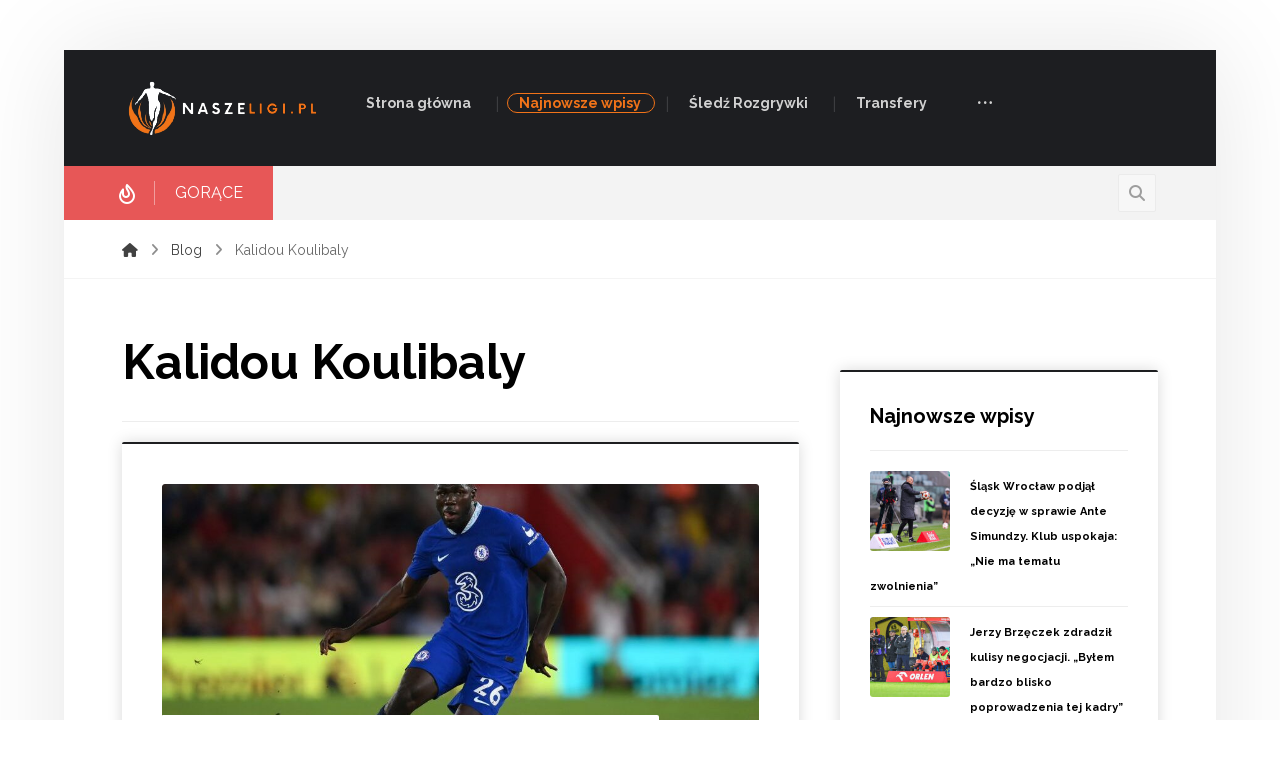

--- FILE ---
content_type: text/html; charset=UTF-8
request_url: https://naszeligi.pl/tag/kalidou-koulibaly/
body_size: 21461
content:
<!DOCTYPE html>
				<html lang="pl-PL" prefix="og: https://ogp.me/ns#">
				<head>

					<meta http-equiv="Content-Type" content="text/html; charset=UTF-8"/>

					<meta name="viewport" content="width=device-width, initial-scale=1.0, minimum-scale=1.0"/>
<!-- Optymalizacja wyszukiwarek według Rank Math - https://rankmath.com/ -->
<title>Kalidou Koulibaly - NaszeLigi.pl</title>
<meta name="robots" content="follow, noindex"/>
<meta property="og:locale" content="pl_PL" />
<meta property="og:type" content="article" />
<meta property="og:title" content="Kalidou Koulibaly - NaszeLigi.pl" />
<meta property="og:url" content="https://naszeligi.pl/tag/kalidou-koulibaly/" />
<meta property="og:site_name" content="NaszeLigi.pl" />
<meta name="twitter:card" content="summary_large_image" />
<meta name="twitter:title" content="Kalidou Koulibaly - NaszeLigi.pl" />
<meta name="twitter:label1" content="Wpisy" />
<meta name="twitter:data1" content="1" />
<script type="application/ld+json" class="rank-math-schema">{"@context":"https://schema.org","@graph":[{"@type":"Organization","@id":"https://naszeligi.pl/#organization","name":"NaszeLigi.pl","url":"https://naszeligi.pl","logo":{"@type":"ImageObject","@id":"https://naszeligi.pl/#logo","url":"https://naszeligi.pl/wp-content/uploads/2023/05/nasze-ligi.png","contentUrl":"https://naszeligi.pl/wp-content/uploads/2023/05/nasze-ligi.png","caption":"NaszeLigi.pl","inLanguage":"pl-PL","width":"390","height":"120"}},{"@type":"WebSite","@id":"https://naszeligi.pl/#website","url":"https://naszeligi.pl","name":"NaszeLigi.pl","alternateName":"Nasze Ligi - portal dla fan\u00f3w lig pi\u0142karskich","publisher":{"@id":"https://naszeligi.pl/#organization"},"inLanguage":"pl-PL"},{"@type":"CollectionPage","@id":"https://naszeligi.pl/tag/kalidou-koulibaly/#webpage","url":"https://naszeligi.pl/tag/kalidou-koulibaly/","name":"Kalidou Koulibaly - NaszeLigi.pl","isPartOf":{"@id":"https://naszeligi.pl/#website"},"inLanguage":"pl-PL"}]}</script>
<!-- /Wtyczka Rank Math WordPress SEO -->

<link rel='dns-prefetch' href='//fonts.googleapis.com' />
<link rel="alternate" type="application/rss+xml" title="NaszeLigi.pl &raquo; Kanał z wpisami" href="https://naszeligi.pl/feed/" />
<link rel="alternate" type="application/rss+xml" title="NaszeLigi.pl &raquo; Kanał z komentarzami" href="https://naszeligi.pl/comments/feed/" />
<link rel="alternate" type="application/rss+xml" title="NaszeLigi.pl &raquo; Kanał z wpisami otagowanymi jako Kalidou Koulibaly" href="https://naszeligi.pl/tag/kalidou-koulibaly/feed/" />
<!-- naszeligi.pl is managing ads with Advanced Ads 2.0.16 – https://wpadvancedads.com/ --><script id="nasze-ready">
			window.advanced_ads_ready=function(e,a){a=a||"complete";var d=function(e){return"interactive"===a?"loading"!==e:"complete"===e};d(document.readyState)?e():document.addEventListener("readystatechange",(function(a){d(a.target.readyState)&&e()}),{once:"interactive"===a})},window.advanced_ads_ready_queue=window.advanced_ads_ready_queue||[];		</script>
		<style id='wp-img-auto-sizes-contain-inline-css'>
img:is([sizes=auto i],[sizes^="auto," i]){contain-intrinsic-size:3000px 1500px}
/*# sourceURL=wp-img-auto-sizes-contain-inline-css */
</style>
<link rel='stylesheet' id='codevz-plus-wpbakery-css' href='https://naszeligi.pl/wp-content/plugins/codevz-plus/assets/css/wpbakery.css?ver=6.9' media='all' />
<style id='wp-block-library-inline-css'>
:root{--wp-block-synced-color:#7a00df;--wp-block-synced-color--rgb:122,0,223;--wp-bound-block-color:var(--wp-block-synced-color);--wp-editor-canvas-background:#ddd;--wp-admin-theme-color:#007cba;--wp-admin-theme-color--rgb:0,124,186;--wp-admin-theme-color-darker-10:#006ba1;--wp-admin-theme-color-darker-10--rgb:0,107,160.5;--wp-admin-theme-color-darker-20:#005a87;--wp-admin-theme-color-darker-20--rgb:0,90,135;--wp-admin-border-width-focus:2px}@media (min-resolution:192dpi){:root{--wp-admin-border-width-focus:1.5px}}.wp-element-button{cursor:pointer}:root .has-very-light-gray-background-color{background-color:#eee}:root .has-very-dark-gray-background-color{background-color:#313131}:root .has-very-light-gray-color{color:#eee}:root .has-very-dark-gray-color{color:#313131}:root .has-vivid-green-cyan-to-vivid-cyan-blue-gradient-background{background:linear-gradient(135deg,#00d084,#0693e3)}:root .has-purple-crush-gradient-background{background:linear-gradient(135deg,#34e2e4,#4721fb 50%,#ab1dfe)}:root .has-hazy-dawn-gradient-background{background:linear-gradient(135deg,#faaca8,#dad0ec)}:root .has-subdued-olive-gradient-background{background:linear-gradient(135deg,#fafae1,#67a671)}:root .has-atomic-cream-gradient-background{background:linear-gradient(135deg,#fdd79a,#004a59)}:root .has-nightshade-gradient-background{background:linear-gradient(135deg,#330968,#31cdcf)}:root .has-midnight-gradient-background{background:linear-gradient(135deg,#020381,#2874fc)}:root{--wp--preset--font-size--normal:16px;--wp--preset--font-size--huge:42px}.has-regular-font-size{font-size:1em}.has-larger-font-size{font-size:2.625em}.has-normal-font-size{font-size:var(--wp--preset--font-size--normal)}.has-huge-font-size{font-size:var(--wp--preset--font-size--huge)}.has-text-align-center{text-align:center}.has-text-align-left{text-align:left}.has-text-align-right{text-align:right}.has-fit-text{white-space:nowrap!important}#end-resizable-editor-section{display:none}.aligncenter{clear:both}.items-justified-left{justify-content:flex-start}.items-justified-center{justify-content:center}.items-justified-right{justify-content:flex-end}.items-justified-space-between{justify-content:space-between}.screen-reader-text{border:0;clip-path:inset(50%);height:1px;margin:-1px;overflow:hidden;padding:0;position:absolute;width:1px;word-wrap:normal!important}.screen-reader-text:focus{background-color:#ddd;clip-path:none;color:#444;display:block;font-size:1em;height:auto;left:5px;line-height:normal;padding:15px 23px 14px;text-decoration:none;top:5px;width:auto;z-index:100000}html :where(.has-border-color){border-style:solid}html :where([style*=border-top-color]){border-top-style:solid}html :where([style*=border-right-color]){border-right-style:solid}html :where([style*=border-bottom-color]){border-bottom-style:solid}html :where([style*=border-left-color]){border-left-style:solid}html :where([style*=border-width]){border-style:solid}html :where([style*=border-top-width]){border-top-style:solid}html :where([style*=border-right-width]){border-right-style:solid}html :where([style*=border-bottom-width]){border-bottom-style:solid}html :where([style*=border-left-width]){border-left-style:solid}html :where(img[class*=wp-image-]){height:auto;max-width:100%}:where(figure){margin:0 0 1em}html :where(.is-position-sticky){--wp-admin--admin-bar--position-offset:var(--wp-admin--admin-bar--height,0px)}@media screen and (max-width:600px){html :where(.is-position-sticky){--wp-admin--admin-bar--position-offset:0px}}

/*# sourceURL=wp-block-library-inline-css */
</style><style id='wp-block-heading-inline-css'>
h1:where(.wp-block-heading).has-background,h2:where(.wp-block-heading).has-background,h3:where(.wp-block-heading).has-background,h4:where(.wp-block-heading).has-background,h5:where(.wp-block-heading).has-background,h6:where(.wp-block-heading).has-background{padding:1.25em 2.375em}h1.has-text-align-left[style*=writing-mode]:where([style*=vertical-lr]),h1.has-text-align-right[style*=writing-mode]:where([style*=vertical-rl]),h2.has-text-align-left[style*=writing-mode]:where([style*=vertical-lr]),h2.has-text-align-right[style*=writing-mode]:where([style*=vertical-rl]),h3.has-text-align-left[style*=writing-mode]:where([style*=vertical-lr]),h3.has-text-align-right[style*=writing-mode]:where([style*=vertical-rl]),h4.has-text-align-left[style*=writing-mode]:where([style*=vertical-lr]),h4.has-text-align-right[style*=writing-mode]:where([style*=vertical-rl]),h5.has-text-align-left[style*=writing-mode]:where([style*=vertical-lr]),h5.has-text-align-right[style*=writing-mode]:where([style*=vertical-rl]),h6.has-text-align-left[style*=writing-mode]:where([style*=vertical-lr]),h6.has-text-align-right[style*=writing-mode]:where([style*=vertical-rl]){rotate:180deg}
/*# sourceURL=https://naszeligi.pl/wp-includes/blocks/heading/style.min.css */
</style>
<style id='wp-block-paragraph-inline-css'>
.is-small-text{font-size:.875em}.is-regular-text{font-size:1em}.is-large-text{font-size:2.25em}.is-larger-text{font-size:3em}.has-drop-cap:not(:focus):first-letter{float:left;font-size:8.4em;font-style:normal;font-weight:100;line-height:.68;margin:.05em .1em 0 0;text-transform:uppercase}body.rtl .has-drop-cap:not(:focus):first-letter{float:none;margin-left:.1em}p.has-drop-cap.has-background{overflow:hidden}:root :where(p.has-background){padding:1.25em 2.375em}:where(p.has-text-color:not(.has-link-color)) a{color:inherit}p.has-text-align-left[style*="writing-mode:vertical-lr"],p.has-text-align-right[style*="writing-mode:vertical-rl"]{rotate:180deg}
/*# sourceURL=https://naszeligi.pl/wp-includes/blocks/paragraph/style.min.css */
</style>
<style id='global-styles-inline-css'>
:root{--wp--preset--aspect-ratio--square: 1;--wp--preset--aspect-ratio--4-3: 4/3;--wp--preset--aspect-ratio--3-4: 3/4;--wp--preset--aspect-ratio--3-2: 3/2;--wp--preset--aspect-ratio--2-3: 2/3;--wp--preset--aspect-ratio--16-9: 16/9;--wp--preset--aspect-ratio--9-16: 9/16;--wp--preset--color--black: #000000;--wp--preset--color--cyan-bluish-gray: #abb8c3;--wp--preset--color--white: #ffffff;--wp--preset--color--pale-pink: #f78da7;--wp--preset--color--vivid-red: #cf2e2e;--wp--preset--color--luminous-vivid-orange: #ff6900;--wp--preset--color--luminous-vivid-amber: #fcb900;--wp--preset--color--light-green-cyan: #7bdcb5;--wp--preset--color--vivid-green-cyan: #00d084;--wp--preset--color--pale-cyan-blue: #8ed1fc;--wp--preset--color--vivid-cyan-blue: #0693e3;--wp--preset--color--vivid-purple: #9b51e0;--wp--preset--gradient--vivid-cyan-blue-to-vivid-purple: linear-gradient(135deg,rgb(6,147,227) 0%,rgb(155,81,224) 100%);--wp--preset--gradient--light-green-cyan-to-vivid-green-cyan: linear-gradient(135deg,rgb(122,220,180) 0%,rgb(0,208,130) 100%);--wp--preset--gradient--luminous-vivid-amber-to-luminous-vivid-orange: linear-gradient(135deg,rgb(252,185,0) 0%,rgb(255,105,0) 100%);--wp--preset--gradient--luminous-vivid-orange-to-vivid-red: linear-gradient(135deg,rgb(255,105,0) 0%,rgb(207,46,46) 100%);--wp--preset--gradient--very-light-gray-to-cyan-bluish-gray: linear-gradient(135deg,rgb(238,238,238) 0%,rgb(169,184,195) 100%);--wp--preset--gradient--cool-to-warm-spectrum: linear-gradient(135deg,rgb(74,234,220) 0%,rgb(151,120,209) 20%,rgb(207,42,186) 40%,rgb(238,44,130) 60%,rgb(251,105,98) 80%,rgb(254,248,76) 100%);--wp--preset--gradient--blush-light-purple: linear-gradient(135deg,rgb(255,206,236) 0%,rgb(152,150,240) 100%);--wp--preset--gradient--blush-bordeaux: linear-gradient(135deg,rgb(254,205,165) 0%,rgb(254,45,45) 50%,rgb(107,0,62) 100%);--wp--preset--gradient--luminous-dusk: linear-gradient(135deg,rgb(255,203,112) 0%,rgb(199,81,192) 50%,rgb(65,88,208) 100%);--wp--preset--gradient--pale-ocean: linear-gradient(135deg,rgb(255,245,203) 0%,rgb(182,227,212) 50%,rgb(51,167,181) 100%);--wp--preset--gradient--electric-grass: linear-gradient(135deg,rgb(202,248,128) 0%,rgb(113,206,126) 100%);--wp--preset--gradient--midnight: linear-gradient(135deg,rgb(2,3,129) 0%,rgb(40,116,252) 100%);--wp--preset--font-size--small: 13px;--wp--preset--font-size--medium: 20px;--wp--preset--font-size--large: 36px;--wp--preset--font-size--x-large: 42px;--wp--preset--spacing--20: 0.44rem;--wp--preset--spacing--30: 0.67rem;--wp--preset--spacing--40: 1rem;--wp--preset--spacing--50: 1.5rem;--wp--preset--spacing--60: 2.25rem;--wp--preset--spacing--70: 3.38rem;--wp--preset--spacing--80: 5.06rem;--wp--preset--shadow--natural: 6px 6px 9px rgba(0, 0, 0, 0.2);--wp--preset--shadow--deep: 12px 12px 50px rgba(0, 0, 0, 0.4);--wp--preset--shadow--sharp: 6px 6px 0px rgba(0, 0, 0, 0.2);--wp--preset--shadow--outlined: 6px 6px 0px -3px rgb(255, 255, 255), 6px 6px rgb(0, 0, 0);--wp--preset--shadow--crisp: 6px 6px 0px rgb(0, 0, 0);}:where(.is-layout-flex){gap: 0.5em;}:where(.is-layout-grid){gap: 0.5em;}body .is-layout-flex{display: flex;}.is-layout-flex{flex-wrap: wrap;align-items: center;}.is-layout-flex > :is(*, div){margin: 0;}body .is-layout-grid{display: grid;}.is-layout-grid > :is(*, div){margin: 0;}:where(.wp-block-columns.is-layout-flex){gap: 2em;}:where(.wp-block-columns.is-layout-grid){gap: 2em;}:where(.wp-block-post-template.is-layout-flex){gap: 1.25em;}:where(.wp-block-post-template.is-layout-grid){gap: 1.25em;}.has-black-color{color: var(--wp--preset--color--black) !important;}.has-cyan-bluish-gray-color{color: var(--wp--preset--color--cyan-bluish-gray) !important;}.has-white-color{color: var(--wp--preset--color--white) !important;}.has-pale-pink-color{color: var(--wp--preset--color--pale-pink) !important;}.has-vivid-red-color{color: var(--wp--preset--color--vivid-red) !important;}.has-luminous-vivid-orange-color{color: var(--wp--preset--color--luminous-vivid-orange) !important;}.has-luminous-vivid-amber-color{color: var(--wp--preset--color--luminous-vivid-amber) !important;}.has-light-green-cyan-color{color: var(--wp--preset--color--light-green-cyan) !important;}.has-vivid-green-cyan-color{color: var(--wp--preset--color--vivid-green-cyan) !important;}.has-pale-cyan-blue-color{color: var(--wp--preset--color--pale-cyan-blue) !important;}.has-vivid-cyan-blue-color{color: var(--wp--preset--color--vivid-cyan-blue) !important;}.has-vivid-purple-color{color: var(--wp--preset--color--vivid-purple) !important;}.has-black-background-color{background-color: var(--wp--preset--color--black) !important;}.has-cyan-bluish-gray-background-color{background-color: var(--wp--preset--color--cyan-bluish-gray) !important;}.has-white-background-color{background-color: var(--wp--preset--color--white) !important;}.has-pale-pink-background-color{background-color: var(--wp--preset--color--pale-pink) !important;}.has-vivid-red-background-color{background-color: var(--wp--preset--color--vivid-red) !important;}.has-luminous-vivid-orange-background-color{background-color: var(--wp--preset--color--luminous-vivid-orange) !important;}.has-luminous-vivid-amber-background-color{background-color: var(--wp--preset--color--luminous-vivid-amber) !important;}.has-light-green-cyan-background-color{background-color: var(--wp--preset--color--light-green-cyan) !important;}.has-vivid-green-cyan-background-color{background-color: var(--wp--preset--color--vivid-green-cyan) !important;}.has-pale-cyan-blue-background-color{background-color: var(--wp--preset--color--pale-cyan-blue) !important;}.has-vivid-cyan-blue-background-color{background-color: var(--wp--preset--color--vivid-cyan-blue) !important;}.has-vivid-purple-background-color{background-color: var(--wp--preset--color--vivid-purple) !important;}.has-black-border-color{border-color: var(--wp--preset--color--black) !important;}.has-cyan-bluish-gray-border-color{border-color: var(--wp--preset--color--cyan-bluish-gray) !important;}.has-white-border-color{border-color: var(--wp--preset--color--white) !important;}.has-pale-pink-border-color{border-color: var(--wp--preset--color--pale-pink) !important;}.has-vivid-red-border-color{border-color: var(--wp--preset--color--vivid-red) !important;}.has-luminous-vivid-orange-border-color{border-color: var(--wp--preset--color--luminous-vivid-orange) !important;}.has-luminous-vivid-amber-border-color{border-color: var(--wp--preset--color--luminous-vivid-amber) !important;}.has-light-green-cyan-border-color{border-color: var(--wp--preset--color--light-green-cyan) !important;}.has-vivid-green-cyan-border-color{border-color: var(--wp--preset--color--vivid-green-cyan) !important;}.has-pale-cyan-blue-border-color{border-color: var(--wp--preset--color--pale-cyan-blue) !important;}.has-vivid-cyan-blue-border-color{border-color: var(--wp--preset--color--vivid-cyan-blue) !important;}.has-vivid-purple-border-color{border-color: var(--wp--preset--color--vivid-purple) !important;}.has-vivid-cyan-blue-to-vivid-purple-gradient-background{background: var(--wp--preset--gradient--vivid-cyan-blue-to-vivid-purple) !important;}.has-light-green-cyan-to-vivid-green-cyan-gradient-background{background: var(--wp--preset--gradient--light-green-cyan-to-vivid-green-cyan) !important;}.has-luminous-vivid-amber-to-luminous-vivid-orange-gradient-background{background: var(--wp--preset--gradient--luminous-vivid-amber-to-luminous-vivid-orange) !important;}.has-luminous-vivid-orange-to-vivid-red-gradient-background{background: var(--wp--preset--gradient--luminous-vivid-orange-to-vivid-red) !important;}.has-very-light-gray-to-cyan-bluish-gray-gradient-background{background: var(--wp--preset--gradient--very-light-gray-to-cyan-bluish-gray) !important;}.has-cool-to-warm-spectrum-gradient-background{background: var(--wp--preset--gradient--cool-to-warm-spectrum) !important;}.has-blush-light-purple-gradient-background{background: var(--wp--preset--gradient--blush-light-purple) !important;}.has-blush-bordeaux-gradient-background{background: var(--wp--preset--gradient--blush-bordeaux) !important;}.has-luminous-dusk-gradient-background{background: var(--wp--preset--gradient--luminous-dusk) !important;}.has-pale-ocean-gradient-background{background: var(--wp--preset--gradient--pale-ocean) !important;}.has-electric-grass-gradient-background{background: var(--wp--preset--gradient--electric-grass) !important;}.has-midnight-gradient-background{background: var(--wp--preset--gradient--midnight) !important;}.has-small-font-size{font-size: var(--wp--preset--font-size--small) !important;}.has-medium-font-size{font-size: var(--wp--preset--font-size--medium) !important;}.has-large-font-size{font-size: var(--wp--preset--font-size--large) !important;}.has-x-large-font-size{font-size: var(--wp--preset--font-size--x-large) !important;}
/*# sourceURL=global-styles-inline-css */
</style>

<style id='classic-theme-styles-inline-css'>
/*! This file is auto-generated */
.wp-block-button__link{color:#fff;background-color:#32373c;border-radius:9999px;box-shadow:none;text-decoration:none;padding:calc(.667em + 2px) calc(1.333em + 2px);font-size:1.125em}.wp-block-file__button{background:#32373c;color:#fff;text-decoration:none}
/*# sourceURL=/wp-includes/css/classic-themes.min.css */
</style>
<link rel='stylesheet' id='codevz-blocks-css' href='https://naszeligi.pl/wp-content/themes/sevenmag//assets/css/blocks.css?ver=6.9' media='all' />
<link rel='stylesheet' id='cz-icons-pack-css' href='https://naszeligi.pl/wp-content/plugins/codevz-plus/admin/fields/codevz_fields/icons/czicons.css?ver=5.5' media='all' />
<link rel='stylesheet' id='wettervorhersage-css' href='https://naszeligi.pl/wp-content/plugins/wettervorhersage/public/css/wettervorhersage-public.css?ver=1.0.0' media='all' />
<link rel='stylesheet' id='codevz-css' href='https://naszeligi.pl/wp-content/themes/sevenmag/assets/css/core.css?ver=4.5.1' media='all' />
<link rel='stylesheet' id='codevz-laptop-css' href='https://naszeligi.pl/wp-content/themes/sevenmag/assets/css/core-laptop.css?ver=4.5.1' media='screen and (max-width: 1024px)' />
<link rel='stylesheet' id='codevz-tablet-css' href='https://naszeligi.pl/wp-content/themes/sevenmag/assets/css/core-tablet.css?ver=4.5.1' media='screen and (max-width: 768px)' />
<link rel='stylesheet' id='codevz-mobile-css' href='https://naszeligi.pl/wp-content/themes/sevenmag/assets/css/core-mobile.css?ver=4.5.1' media='screen and (max-width: 480px)' />
<link rel='stylesheet' id='google-font-raleway-css' href='https://fonts.googleapis.com/css?family=Raleway%3A300%2C400%2C700&#038;ver=6.9' media='all' />
<link rel='stylesheet' id='codevz-plus-share-css' href='https://naszeligi.pl/wp-content/plugins/codevz-plus/assets/css/share.css?ver=5.5' media='all' />
<link rel='stylesheet' id='codevz-plus-css' href='https://naszeligi.pl/wp-content/plugins/codevz-plus/assets/css/codevzplus.css?ver=5.5' media='all' />
<link rel='stylesheet' id='codevz-plus-tablet-css' href='https://naszeligi.pl/wp-content/plugins/codevz-plus/assets/css/codevzplus-tablet.css?ver=5.5' media='screen and (max-width: 768px)' />
<link rel='stylesheet' id='codevz-plus-mobile-css' href='https://naszeligi.pl/wp-content/plugins/codevz-plus/assets/css/codevzplus-mobile.css?ver=5.5' media='screen and (max-width: 480px)' />
<link rel='stylesheet' id='xtra-elementor-front-css' href='https://naszeligi.pl/wp-content/plugins/codevz-plus/assets/css/elementor.css?ver=5.5' media='all' />
<link rel='stylesheet' id='font-awesome-shims-css' href='https://naszeligi.pl/wp-content/plugins/codevz-plus/admin/assets/css/font-awesome/css/v4-shims.min.css?ver=6.4.2' media='all' />
<link rel='stylesheet' id='font-awesome-css' href='https://naszeligi.pl/wp-content/plugins/codevz-plus/admin/assets/css/font-awesome/css/all.min.css?ver=6.4.2' media='all' />
<script src="https://naszeligi.pl/wp-includes/js/jquery/jquery.min.js?ver=3.7.1" id="jquery-core-js"></script>
<script src="https://naszeligi.pl/wp-includes/js/jquery/jquery-migrate.min.js?ver=3.4.1" id="jquery-migrate-js"></script>
<script id="jquery-js-after">
			(function CodevzTpl(){
				"use strict";

				// Replace images title tag in page.
				function fixImagesTitles(root){
					root.querySelectorAll('img[title]').forEach(function(img){
					    if(!img.hasAttribute('alt') || !img.alt.trim()){
					        //img.alt = img.title || document.title || location.hostname;
					    }
					    //img.removeAttribute('title');
					});
				}
				var t;
				function runImagesTitles(){ fixImagesTitles(document); }
				runImagesTitles();
				new MutationObserver(function(){ clearTimeout(t); t=setTimeout(runImagesTitles,2000); }).observe(document.documentElement,{childList:true,subtree:true});

				// Render delay templates.
				// Safe function for render templates.
				function safe(fn){try{fn();}catch(e){}}

				function debounce(fn,d){
					var t;
					function r(){clearTimeout(t);t=setTimeout(fn,d);}
					return r;
				}

				// Custom scripts.
				function execScripts(r){
					var m=execScripts.m;
					r.querySelectorAll("script").forEach(function(s){
						if(s.src){
							if(m[s.src]){return;}
							m[s.src]=1;
							var j=document.createElement("script");
							j.src=s.src;j.defer=1;
							document.head.appendChild(j);
							return;
						}
						var i=document.createElement("script");
						i.text=s.textContent||"";
						s.replaceWith(i);
					});
				}
				execScripts.m={};

				// Codevz reinit.
				function runCodevz(){
					if(!window.Codevz_Plus){return;}
					var a="css responsiveClamp lightGallery parallax accordion r360degree animated_text google_map before_after counter countdown grid login subscribe slick popup tabs image_zoom progress_bar separator working_hours".split(" ");
					for(var i=0;i<a.length;i++){
						var f=Codevz_Plus[a[i]];
						if(typeof f==="function"){f();}
					}
				}
				var runCodevzD=debounce(runCodevz,100);
				var etimeout;

				function hydrate(ph){
				    safe(function(){
				        var t = ph.nextElementSibling;
				        if(!t || t.tagName !== "TEMPLATE"){ return; }

				        var p = ph.parentNode;
				        ph.replaceWith(t.content.cloneNode(true));
				        t.remove();

				        // Run scripts in template
				        execScripts(p);
				        runCodevzD();

				        // Re-bind Codevz templates inside
				        p.querySelectorAll(".codevz-tpl").forEach(bind);

						// WPBakery reInit
						if (typeof window !== 'undefined') {
						    // Trigger vc_js event on document
						    var vcEvent = new Event('vc_js', { bubbles: true });
						    document.dispatchEvent(vcEvent);

						    // Waypoints re-initialization
						    if (typeof window.vc_waypoints === 'function') {
						        window.vc_waypoints();
						    }

						    // Handle hidden elements
						    setTimeout(function() {
						        var elements = document.querySelectorAll('.wpb_animate_when_almost_visible:not(.wpb_start_animation)');
						        var scrollTop = window.pageYOffset || document.documentElement.scrollTop;
						        var windowHeight = window.innerHeight;

						        elements.forEach(function(el) {
						            var elementTop = el.getBoundingClientRect().top + scrollTop;

						            if ((scrollTop + windowHeight) > elementTop) {
						                el.classList.add('wpb_start_animation');
						            }
						        });
						    }, 200);
						}

						// Elementor reInit only inside p
						if (typeof elementorFrontend !== 'undefined') {
						    clearTimeout(etimeout);
						    etimeout = setTimeout(function() {
						        var animatedEls = p.querySelectorAll('.animated');
						        animatedEls.forEach(function(el) {
						            el.style.opacity 	= '1';
						            el.style.animation 	= 'none';
						        });
						    }, 4000);

							// Only recalc layout for stretch/full-width sections
							if (typeof elementorFrontend !== 'undefined' && p.querySelector('footer .elementor-section-stretched, footer .e-con-full')) {
							    if (elementorFrontend.hooks && elementorFrontend.hooks.doAction) {
							        var sections = p.querySelectorAll('footer .elementor-section, footer .elementor-container');
							        sections.forEach(function(el) {
							            elementorFrontend.hooks.doAction('frontend/element_ready/section', jQuery(el));
							            elementorFrontend.hooks.doAction('frontend/element_ready/container', jQuery(el));
							        });
							    }

							    var event = new Event('elementor/frontend/init', { bubbles: true });
							    document.dispatchEvent(event);
							}
						}

				        // Contact Form 7 support
				        if(window.wpcf7){
				            p.querySelectorAll("form.wpcf7-form").forEach(wpcf7.init);
				        }

				        // Facebook SDK
				        if(window.FB && FB.XFBML){ FB.XFBML.parse(p); }
				    });
				}

				function onView(e){
					for(var i=0;i<e.length;i++){
						if(e[i].isIntersecting){
							io.unobserve(e[i].target);
							hydrate(e[i].target);
						}
					}
				}

				var io=new IntersectionObserver(onView,{rootMargin:"1000px"});

				function trigger(ph){
					if(ph.dataset.triggered){return;}
					ph.dataset.triggered=1;
					hydrate(ph);
				}

				function bind(ph){
					if(ph.dataset.bound){return;}
					ph.dataset.bound=1;
					var s=ph.dataset.selector;
					if(!s){io.observe(ph);return;}
					function fire(e){
						if(s==="parent"||e.target.closest(s)){trigger(ph);}
					}
					document.body.addEventListener("click",fire,true);
					document.body.addEventListener("mouseover",fire,true);
				}

				function scan(){
					document.querySelectorAll(".codevz-tpl").forEach(bind);
				}
				var scanD=debounce(scan,30);

				function watch(){
					if(!document.body){setTimeout(watch,10);return;}
					new MutationObserver(function(m){
						for(var i=0;i<m.length;i++){
							if(m[i].addedNodes.length){scanD();return;}
						}
					}).observe(document.body,{childList:true,subtree:true});
				}

				scanD();
				watch();

			})();

		
//# sourceURL=jquery-js-after
</script>
<script src="https://naszeligi.pl/wp-content/plugins/wettervorhersage/public/js/wettervorhersage-public.js?ver=1.0.0" id="wettervorhersage-js"></script>
<script></script><link rel="https://api.w.org/" href="https://naszeligi.pl/wp-json/" /><link rel="alternate" title="JSON" type="application/json" href="https://naszeligi.pl/wp-json/wp/v2/tags/95" /><link rel="EditURI" type="application/rsd+xml" title="RSD" href="https://naszeligi.pl/xmlrpc.php?rsd" />
<meta name="generator" content="WordPress 6.9" />
<meta name="format-detection" content="telephone=no"><meta name="theme-color" content="#f17319"><style class="codevz-general-custom-css">/* DO NOT REMOVE THIS CSS*/

#layout {
	width:1440px
}

.home .page_cover {
	display:none
}
.page_content {
	margin: 50px 0 0
}
.xtra-post-title-date {
	margin: -35px auto 30px;
	display: table
}
li.prisna-social-counter-network &gt; a {
	padding: 20px 0 20px 0 !important
}
i.prisna-social-counter-icon {
	padding-bottom: 30px !important
}
span.prisna-social-counter-value {
	font-size: 22px;
	font-weight: bold;
	margin: 0 0 6px;
}
span.prisna-social-counter-unit {
	font-size: 13px
}
div.widget_prisna-social-counter a {
	border-radius: 3px
}
div.prisna-social-counter-columns-3 .prisna-social-counter-network:nth-child(3n+2) {
	margin-left: 2% !important;
	margin-right: 2% !important
}
div.prisna-social-counter-columns-3 .prisna-social-counter-network {
	width: 32% !important
}
.wettervorhersage-widget .main_wrap {
	border-radius: 4px !important
}

.wettervorhersage-widget a {
	pointer-events: none
}

.wettervorhersage-widget .weather-info-point {
	background-position-y: top !important
}

.widget&gt;ul, .widget&gt;ol {
	margin-bottom: 0
}

.item_small&gt;a {
    margin-top: 10px
}

.widget .arrows_blr .slick-arrow,
.footer_widget .arrows_blr .slick-arrow {
    bottom: -5px
}

.woocommerce .related ul.products li.product .woocommerce-loop-product__link {
    box-shadow: none;
    border: 1px solid #11111121
}

.woocommerce-info a {
    color: inherit
}

.widget.codevz-widget-posts h3 {
    line-height: 1.4;
}
.widget.codevz-widget-posts a {
    font-size: 15px
}

.widget.codevz-widget-posts .cz_small_post_date {
    font-size: 12px
}

.cz-exclusive-ads {
    margin-top: -30px
}

.xtra-archive-desc p {
    opacity: .7
}</style><meta name="generator" content="Powered by WPBakery Page Builder - drag and drop page builder for WordPress."/>
<link rel="icon" href="https://naszeligi.pl/wp-content/uploads/2023/05/nasze-ligi-favicon-1-150x150.png" sizes="32x32" />
<link rel="icon" href="https://naszeligi.pl/wp-content/uploads/2023/05/nasze-ligi-favicon-1.png" sizes="192x192" />
<link rel="apple-touch-icon" href="https://naszeligi.pl/wp-content/uploads/2023/05/nasze-ligi-favicon-1.png" />
<meta name="msapplication-TileImage" content="https://naszeligi.pl/wp-content/uploads/2023/05/nasze-ligi-favicon-1.png" />
<style id="codevz-inline-css" data-noptimize>.admin-bar .cz_fixed_top_border{top:32px}.admin-bar i.offcanvas-close {top: 32px}.admin-bar .offcanvas_area, .admin-bar .hidden_top_bar{margin-top: 32px}.admin-bar .header_5,.admin-bar .onSticky{top: 32px}@media screen and (max-width:768px) {.admin-bar .header_5,.admin-bar .onSticky,.admin-bar .cz_fixed_top_border,.admin-bar i.offcanvas-close {top: 46px}.admin-bar .onSticky {top: 0}.admin-bar .offcanvas_area,.admin-bar .offcanvas_area,.admin-bar .hidden_top_bar{margin-top:46px;height:calc(100% - 46px);}}.layout_2,.layout_2 .cz_fixed_footer{width: 1394px}.layout_2 .row{width: calc(1394px - 10%)}.layout_2 .e-con {--content-width: min(100%, 1394px)}

/* Theme color */a:hover, .sf-menu > .cz.current_menu > a, .sf-menu > .cz .cz.current_menu > a,.sf-menu > .current-menu-parent > a,.comment-text .star-rating span {color: #f17319} 
form button, .button, #edd-purchase-button, .edd-submit, .edd-submit.button.blue, .edd-submit.button.blue:hover, .edd-submit.button.blue:focus, [type=submit].edd-submit, .sf-menu > .cz > a:before,.sf-menu > .cz > a:before,
.post-password-form input[type="submit"], .wpcf7-submit, .submit_user, 
#commentform #submit, .commentlist li.bypostauthor > .comment-body:after,.commentlist li.comment-author-admin > .comment-body:after, 
 .pagination .current, .pagination > b, .pagination a:hover, .page-numbers .current, .page-numbers a:hover, .pagination .next:hover, 
.pagination .prev:hover, input[type=submit], .sticky:before, .commentlist li.comment-author-admin .fn,
input[type=submit],input[type=button],.cz_header_button,.cz_default_portfolio a,
.cz_readmore, .more-link, a.cz_btn, .cz_highlight_1:after, div.cz_btn  {background-color: #f17319}
.cs_load_more_doing, div.wpcf7 .wpcf7-form .ajax-loader {border-right-color: #f17319}
input:focus,textarea:focus,select:focus {border-color: #f17319 !important}
::selection {background-color: #f17319;color: #fff}
::-moz-selection {background-color: #f17319;color: #fff}

/* Dynamic  */.widget{background-color:rgba(255,255,255,0.01);margin-bottom:80px;border-style:solid;border-width:2px 0px 0px;border-color:#1d1e20;border-radius:2px;box-shadow:0px 0px 15px 0px rgba(0,0,0,0.15);position:relative;z-index:1}.widget > .codevz-widget-title, .sidebar_inner .widget_block > div > div > h2{font-size:16px;font-weight:500;background-color:#ffffff;padding:2px 15px 2px 0px;margin:-72px -30px 50px;border-style:none;display:table;position:static;z-index:0}.rtl .widget > .codevz-widget-title,.rtl .sidebar_inner .widget_block > div > div > h2{padding-left:15px;padding-right:0px}.logo > a, .logo > h1, .logo h2{font-size:17px;color:#ffffff;text-transform:uppercase}.header_2{color:#ffffff;background-color:#1d1e21}#menu_header_2 > .cz > a{color:#d1d1d1;font-weight:600;padding:0px 12px 2px;margin-right:12px;margin-left:12px}#menu_header_2 > .cz > a:hover,#menu_header_2 > .cz:hover > a,#menu_header_2 > .cz.current_menu > a,#menu_header_2 > .current-menu-parent > a{color:#f17319}#menu_header_2 > .cz > a:before{background-color:transparent;width:100%;height:100%;border-style:solid;border-width:1px;border-color:#f17319;border-radius:100px;bottom:0px;left:0px}#menu_header_2 .cz .sub-menu:not(.cz_megamenu_inner_ul),#menu_header_2 .cz_megamenu_inner_ul .cz_megamenu_inner_ul{background-color:#1d1e21;padding-top:20px;padding-bottom:20px;margin-top:1px;margin-left:30px;border-radius:2px;box-shadow:0px 9px 20px 0px rgba(0,0,0,0.13)}#menu_header_2 .cz .cz a{font-size:14px;color:#cecece}#menu_header_2 .cz .cz a:hover,#menu_header_2 .cz .cz:hover > a,#menu_header_2 .cz .cz.current_menu > a,#menu_header_2 .cz .current_menu > .current_menu{color:#ffffff}.onSticky{background-color:#ffffff !important}.header_4{color:#ffffff;background-color:#1d1e20}#menu_header_4 > .cz > a{color:rgba(0,0,0,0.6);text-align:center;margin-bottom:2px;border-style:none;border-radius:2px}#menu_header_4 > .cz > a:hover,#menu_header_4 > .cz:hover > a,#menu_header_4 > .cz.current_menu > a,#menu_header_4 > .current-menu-parent > a{color:#ffffff;background-color:#f17319}#menu_header_4 .cz .cz a{color:#606060}#menu_header_4 .cz .cz a:hover,#menu_header_4 .cz .cz:hover > a,#menu_header_4 .cz .cz.current_menu > a,#menu_header_4 .cz .current_menu > .current_menu{color:#3f51b5}.page_title,.header_onthe_cover .page_title{padding-top:10px;padding-bottom:10px;border-style:solid;border-width:0 0 1px;border-color:#f4f4f4}.page_title .codevz-section-title{font-size:24px;padding-top:10px;padding-bottom:10px}.breadcrumbs a,.breadcrumbs i{color:#424242;font-weight:400}.breadcrumbs{margin-top:12px;margin-right:10px}.cz_middle_footer{padding-top:110px;padding-bottom:0px}.footer_widget{color:#ffffff;padding:0px;margin-bottom:70px}.cz_middle_footer a{font-size:13px;color:#ffffff}.cz_middle_footer a:hover{color:#c6c6c6}i.backtotop{font-size:11px;color:#ffffff;background-color:#1d1e21;padding:3px;border-style:none;border-width:0px;border-radius:3px;right:10px;bottom:10px}i.fixed_contact{color:#f17319;margin-right:3px;border-style:none;border-radius:50px 0 0 50px ;box-shadow:0px 0px 10px rgba(0,0,0,0.15)}.footer_widget > .codevz-widget-title, footer .widget_block > div > div > h2{font-size:16px;font-weight:500;background-color:#1d1e20;padding:2px 15px 2px 0px;margin:-43px 0px 30px -0px;border-style:none;display:table;position:static;z-index:0}.rtl .footer_widget > .codevz-widget-title,.rtl footer .widget_block > div > div > h2{margin-left:0px;margin-right:-0px;padding-left:15px;padding-right:0px}.woocommerce ul.products li.product .woocommerce-loop-category__title, .woocommerce ul.products li.product .woocommerce-loop-product__title, .woocommerce ul.products li.product h3,.woocommerce.woo-template-2 ul.products li.product .woocommerce-loop-category__title, .woocommerce.woo-template-2 ul.products li.product .woocommerce-loop-product__title, .woocommerce.woo-template-2 ul.products li.product h3{font-size:24px;padding-top:20px;padding-bottom:30px;margin-top:0px;margin-bottom:0px}.woocommerce ul.products li.product .star-rating{display:none}.woocommerce ul.products li.product .button.add_to_cart_button, .woocommerce ul.products li.product .button[class*="product_type_"]{background-color:#1d1e20;margin-top:0px;display:block;float:none}.woocommerce span.onsale, .woocommerce ul.products li.product .onsale,.woocommerce.single span.onsale, .woocommerce.single ul.products li.product .onsale{font-size:10px;color:#ffffff;font-weight:400;background-color:#079700;top:10px;left:10px}.woocommerce ul.products li.product .price{font-size:17px;color:#ffffff;background-color:#f17319;border-radius:3px;top:-10px;right:-10px}.woocommerce div.product .summary > p.price, .woocommerce div.product .summary > span.price{font-size:24px;color:#ffffff;font-weight:700;background-color:#1d1e20;padding:5px 20px;border-radius:3px;display:inline-block}.tagcloud a:hover, .widget .tagcloud a:hover, .cz_post_cat a:hover, .cz_post_views a:hover{color:#ffffff;background-color:#f17319}.pagination a, .pagination > b, .pagination span, .page-numbers a, .page-numbers span, .woocommerce nav.woocommerce-pagination ul li a, .woocommerce nav.woocommerce-pagination ul li span{font-size:16px;color:#1d1e21;font-weight:700;padding:0px;margin-right:5px;border-style:solid;border-width:1px;border-color:rgba(29,30,33,0.09);border-radius:4px}#menu_header_2 .sub-menu .sub-menu:not(.cz_megamenu_inner_ul){margin-top:-20px;margin-right:11px;margin-left:11px}.cz-cpt-post .cz_readmore, .cz-cpt-post .more-link{color:rgba(255,255,255,0.8);margin-top:30px;border-radius:3px}.cz-cpt-post .cz_readmore:hover, .cz-cpt-post .more-link:hover{color:#ffffff;background-color:#f17319}.cz-cpt-post .cz_default_loop .cz_post_author_avatar img{width:42px;padding:2px;border-radius:2px;box-shadow:0px 0px 0px 0px #000}.cz-cpt-post .cz_default_loop .cz_post_author_name{font-size:14px;font-weight:600;padding-bottom:6px}.cz-cpt-post .cz_default_loop .cz_post_date{font-style:italic;margin-top:-5px}.cz-cpt-post .cz_default_loop .cz_post_title h3{font-size:34px;font-weight:500;border-radius:3px}#menu_header_2 .cz .cz a .cz_indicator{color:#ffffff}.cz_default_loop.sticky > div{background-color:rgba(167,167,167,0.1);margin-bottom:40px;border-style:solid;border-width:2px;border-color:#000370;border-radius:6px}.cz-cpt-post .cz_default_loop > div{background-color:rgba(255,255,255,0.01);padding:40px 40px 20px;margin-bottom:40px;border-style:solid;border-width:2px 0px 0px;border-color:#1d1e20;border-radius:2px;box-shadow:0px 0px 15px 0px rgba(0,0,0,0.15);position:relative;z-index:1}.cz-cpt-post .cz_default_loop .cz_post_meta{opacity:0.8}#comments > h3,.content.cz_related_posts > h4,.content.cz_author_box > h4,.related.products > h2,.upsells.products > h2,.up-sells.products > h2,.up-sells.products > h2,.woocommerce-page .cart-collaterals .cart_totals > h2,.woocommerce-page #customer_details > div:first-child > div:first-child > h3:first-child,.woocommerce-page .codevz-checkout-details > h3,.woocommerce-page .woocommerce-order-details > h2,.woocommerce-page .woocommerce-customer-details > h2,.woocommerce-page .cart-collaterals .cross-sells > h2{font-size:16px;font-weight:500;background-color:#ffffff;padding:2px 15px 2px 0px;margin:-82px -40px 50px;border-style:none;display:table;position:static;z-index:0}.rtl #comments > h3,.rtl .content.cz_related_posts > h4,.rtl .content.cz_author_box > h4,.rtl .related.products > h2,.rtl .upsells.products > h2,.rtl .up-sells.products > h2,.rtl .up-sells.products > h2,.rtl.woocommerce-page .cart-collaterals .cart_totals > h2,.rtl.woocommerce-page #customer_details > div:first-child > div:first-child > h3:first-child,.rtl.woocommerce-page .codevz-checkout-details > h3,.rtl.woocommerce-page .woocommerce-order-details > h2,.rtl.woocommerce-page .woocommerce-customer-details > h2,.rtl.woocommerce-page .cart-collaterals .cross-sells > h2{padding-left:15px;padding-right:0px}.next_prev{background-color:rgba(255,255,255,0.01);padding:40px;margin-bottom:80px;border-style:solid;border-width:2px 0px 0px;border-color:#1d1e20;border-radius:2px;box-shadow:0px 0px 15px 0px rgba(0,0,0,0.15);position:relative;z-index:1}.next_prev .previous i,.next_prev .next i{font-size:30px;color:#ffffff;background-color:#1d1e20;border-style:none;border-width:1px;border-color:#e5e5e5;border-radius:4px}.next_prev .previous:hover i,.next_prev .next:hover i{color:#ffffff;background-color:#f17319}.next_prev h4{font-size:18px;margin-right:8px;margin-left:8px} .content .xtra-post-title,  .content .codevz-section-title{font-size:32px}.single .content .xtra-post-title{font-size:23px;text-align:left;font-weight:500;line-height:0}form button,.comment-form button,a.cz_btn,div.cz_btn,a.cz_btn_half_to_fill:before,a.cz_btn_half_to_fill_v:before,a.cz_btn_half_to_fill:after,a.cz_btn_half_to_fill_v:after,a.cz_btn_unroll_v:before, a.cz_btn_unroll_h:before,a.cz_btn_fill_up:before,a.cz_btn_fill_down:before,a.cz_btn_fill_left:before,a.cz_btn_fill_right:before,.wpcf7-submit,input[type=submit],input[type=button],.button,.cz_header_button,.woocommerce a.button,.woocommerce input.button,.woocommerce #respond input#submit.alt,.woocommerce a.button.alt,.woocommerce button.button.alt,.woocommerce input.button.alt,.woocommerce #respond input#submit, .woocommerce a.button, .woocommerce button.button, .woocommerce input.button, #edd-purchase-button, .edd-submit, [type=submit].edd-submit, .edd-submit.button.blue,.woocommerce #payment #place_order, .woocommerce-page #payment #place_order,.woocommerce button.button:disabled, .woocommerce button.button:disabled[disabled], .woocommerce a.button.wc-forward,.wp-block-search .wp-block-search__button,.woocommerce-message a.restore-item.button{border-radius:2px}input,textarea,select,.qty,.woocommerce-input-wrapper .select2-selection--single,#add_payment_method table.cart td.actions .coupon .input-text, .woocommerce-cart table.cart td.actions .coupon .input-text, .woocommerce-checkout table.cart td.actions .coupon .input-text,.woocommerce form .form-row .input-text, .woocommerce form .form-row select{font-size:12px;color:#a7a7a7;background-color:#f7f7f7;border-style:solid;border-width:1px;border-color:#ebebeb;border-radius:2px}.pagination .current, .pagination > b, .pagination a:hover, .page-numbers .current, .page-numbers a:hover, .pagination .next:hover, .pagination .prev:hover, .woocommerce nav.woocommerce-pagination ul li a:focus, .woocommerce nav.woocommerce-pagination ul li a:hover, .woocommerce nav.woocommerce-pagination ul li span.current{color:#ffffff;background-color:#1d1e21;border-style:solid;border-color:#1d1e21}#menu_header_2 .cz .cz .codevz-plus-megamenu-title{color:#ffffff}.cz-cpt-post .cz_post_image, .cz-cpt-post .cz_post_svg{margin-bottom:-80px;border-radius:2px}.cz-cpt-portfolio .cz_default_loop .cz_post_image, .cz-cpt-portfolio .cz_post_svg{border-radius:4px}.cz-cpt-post .cz_default_loop .cz_post_excerpt{color:#898989;line-height:24px;margin-top:20px}.header_3{background-color:#f3f3f3}.elms_row .cz_social a, .fixed_side .cz_social a, #xtra-social-popup [class*="xtra-social-type-"] a{font-size:16px;color:#9e9e9e;background-color:#f7f7f7;padding:2px;margin-right:2px;margin-left:2px;border-style:solid;border-width:1px;border-color:#ebebeb;border-radius:2px}.elms_row .cz_social a:hover, .fixed_side .cz_social a:hover, #xtra-social-popup [class*="xtra-social-type-"] a:hover{color:#ffffff}.widget > .codevz-widget-title:before, .sidebar_inner .widget_block > div > div > h2:before{background-image:url(https://naszeligi.pl/wp-content/uploads/2022/06/title_pat.png);width:100%;height:20px;top:-38px;bottom:auto;z-index:-1}.rtl .widget > .codevz-widget-title:before,.rtl .sidebar_inner .widget_block > div > div > h2:before{right: 50%;transform: translateX(50%)}input:focus,textarea:focus,select:focus{color:#1d1e20 !important;background-color:#ffffff !important;border-style:solid !important;border-color:#1d1e20 !important}.page_footer{background-color:#1d1e21}.footer_2 .row{border-style:solid;border-top-width:1px;border-color:#2b2b2b}.single_con{background-color:rgba(255,255,255,0.01);padding:40px 40px 20px;margin-bottom:40px;border-style:solid;border-width:2px 0px 0px;border-color:#1d1e20;border-radius:2px;box-shadow:0px 0px 15px 0px rgba(0,0,0,0.15);position:relative;z-index:1}.xtra-comments,.content.cz_related_posts,.cz_author_box,.related.products,.upsells.products,.up-sells.products,.woocommerce-page .cart-collaterals .cart_totals,.woocommerce-page #customer_details,.woocommerce-page .codevz-checkout-details,.woocommerce-page .woocommerce-order-details,.woocommerce-page .woocommerce-customer-details,.woocommerce-page .cart-collaterals .cross-sells,.woocommerce-account .cz_post_content > .woocommerce{background-color:rgba(255,255,255,0.01);padding:40px 40px 20px;margin-top:80px;margin-bottom:80px;border-style:solid;border-width:2px 0px 0px;border-color:#1d1e20;border-radius:2px;box-shadow:0px 0px 15px 0px rgba(0,0,0,0.15);position:relative;z-index:1}[class*="cz_tooltip_"] [data-title]:after{font-family:'Raleway'}body, body.rtl, .rtl form, .xtra-fixed-mobile-nav-e > div{font-family:'Raleway';line-height:1.2}.next_prev h4 small{margin-bottom:-2px;opacity:0.45}#menu_footer_2 > .cz > a{color:#d1d1d1;font-weight:600;padding:0px 12px 2px;margin-right:0px;margin-left:12px}.rtl #menu_footer_2 > .cz > a{margin-left:0px;margin-right:12px}.sidebar_inner{margin-top:40px}#comments > h3:before,.content.cz_related_posts > h4:before,.content.cz_author_box > h4:before,.related.products > h2:before,.upsells.products > h2:before,.up-sells.products > h2:before,.up-sells.products > h2:before,.woocommerce-page .cart-collaterals .cart_totals > h2:before,.woocommerce-page #customer_details > div:first-child > div:first-child > h3:first-child:before,.woocommerce-page .codevz-checkout-details > h3:before,.woocommerce-page .woocommerce-order-details > h2:before,.woocommerce-page .woocommerce-customer-details > h2:before,.woocommerce-page .cart-collaterals .cross-sells > h2:before{background-image:url(https://naszeligi.pl/wp-content/uploads/2022/06/title_pat.png);width:100%;height:20px;top:-38px;bottom:auto;z-index:-1}.tagcloud a, .widget .tagcloud a, .cz_post_cat a, .cz_post_views a{font-size:11px;text-align:left;padding:2px 10px}.single_con .tagcloud a:first-child, .single_con .cz_post_cat a:first-child, .cz_post_views a:first-child{color:#ffffff;background-color:#1d1e20}i.backtotop:hover{background-color:#f17319}#menu_header_4{background-color:#ffffff;padding:30px}.footer_widget > .codevz-widget-title:before, footer .widget_block > div > div > h2:before{background-image:url(https://naszeligi.pl/wp-content/uploads/2022/06/title_pat.png);width:100%;height:20px;top:-38px;bottom:auto;z-index:-1;filter:invert()}.rtl .footer_widget > .codevz-widget-title:before,.rtl footer .widget_block > div > div > h2:before{right: 50%;transform: translateX(50%)}.sf-menu, .sf-menu > .cz > a{font-family:'Raleway'}#menu_header_2 > .cz:after{content:"|";color:rgba(255,255,255,0.15);margin-right:-2px;margin-left:-2px}#menu_footer_2 > .cz > a:hover,#menu_footer_2 > .cz:hover > a,#menu_footer_2 > .cz.current_menu > a,#menu_footer_2 > .current-menu-parent > a{color:#f17319}#menu_footer_2 > .cz > a:before{background-color:transparent;width:100%;height:100%;border-style:solid;border-width:1px;border-color:#f17319;border-radius:100px;bottom:0px;left:0px}.page_content img, a.cz_post_image img, footer img, .cz_image_in, .wp-block-gallery figcaption, .cz_grid .cz_grid_link{border-radius:3px}div.xtra-share{text-align:left;margin-top:30px;margin-bottom:10px;border-style:none}.rtl div.xtra-share{text-align:right}div.xtra-share a{font-size:16px;color:#ffffff;padding:4px;margin-bottom:6px;border-radius:3px;opacity:1}div.xtra-share:before{font-size:20px;color:#494949;font-weight:700;font-style:italic;padding-right:25px}.rtl div.xtra-share:before{padding-right:0px;padding-left:25px}div.xtra-share a:hover{color:#ffffff}.woocommerce ul.products li.product .woocommerce-loop-product__link{background-color:rgba(255,255,255,0.01);border-style:solid;border-width:2px 0px 0px;border-color:#1d1e20;border-radius:2px;box-shadow:0px 0px 15px 0px rgba(0,0,0,0.15);position:relative;z-index:1}.woocommerce ul.products li.product .button.add_to_cart_button:hover, .woocommerce ul.products li.product .button[class*="product_type_"]:hover{background-color:#f17319}.products .product .xtra-product-icons{padding:5px;border-radius:3px}.products .product .xtra-add-to-wishlist{margin-right:1px;margin-left:1px;border-radius:3px}.products .product .xtra-add-to-wishlist:hover{background-color:#1d1e20}.products .product .xtra-product-quick-view{margin-right:1px;margin-left:1px;border-radius:3px}.products .product .xtra-product-quick-view:hover{background-color:#1d1e20}#xtra_quick_view .cz_popup_in, #xtra_wish_compare .cz_popup_in{border-style:solid;border-width:3px 0px 0px;border-color:#1d1e20;border-radius:3px}.woocommerce .woocommerce-result-count{font-size:13px;color:#1d1e20;background-color:rgba(29,30,32,0.06);padding:8px 20px;border-radius:3px}.woocommerce .woocommerce-error, .woocommerce .woocommerce-info, .woocommerce .woocommerce-message,.woocommerce .wc-block-components-notice-banner{color:#ffffff;background-color:#1d1e20;border-radius:3px}.woocommerce div.product .product_title{font-size:40px}.woocommerce div.product div.images .flex-viewport{background-color:rgba(255,255,255,0.01);border-style:solid;border-width:2px 0px 0px;border-color:#1d1e20;border-radius:2px;box-shadow:0px 0px 15px 0px rgba(0,0,0,0.15);position:relative;z-index:1}.quantity-down{color:#1d1e20;background-color:transparent;margin-right:-47px;border-radius:3px}.rtl .quantity-down{margin-right:0px;margin-left:-47px}.quantity-down:hover{color:#ffffff;background-color:#1d1e20}.quantity-up{color:#1d1e20;background-color:transparent;margin-left:-47px;border-radius:3px}.rtl .quantity-up{margin-left:0px;margin-right:-47px}.quantity-up:hover{color:#ffffff;background-color:#1d1e20}.woocommerce .cart .xtra-product-icons-wishlist{border-radius:3px}.woocommerce .cart .xtra-product-icons-wishlist:hover{background-color:#1d1e20}.woocommerce div.product form.cart .button:hover{background-color:#1d1e20}.woocommerce div.product .woocommerce-tabs ul.tabs li.active{box-shadow:0px -2px 0px 0px #1d1e20}.woocommerce div.product .woocommerce-tabs ul.tabs li{margin-top:10px !important;border-radius:2px}.woocommerce .quantity .qty{width:150px}.cz-cpt-post article .cz_post_icon{font-size:30px;color:#ffffff;background-color:transparent;padding:15px;border-radius:2px;top:auto;right:-10px;bottom:-16px;left:auto}.header_2 .row{width:calc(100% - 80px)}.header_3 .row{width:calc(100% - 80px)}.cz-cpt-post .cz_default_loop .cz_post_con{background-color:#ffffff;padding:30px 50px 30px 0px;margin-right:100px;margin-left:-1px;border-radius:2px;position:relative}.rtl.cz-cpt-post .cz_default_loop .cz_post_con{margin-left:100px;margin-right:-1px;padding-left:50px;padding-right:0px}.cz-cpt-post article:hover .cz_post_image,.cz-cpt-post article:hover .cz_post_svg{border-radius:2px}.cz_related_posts .cz_related_post .cz_post_image{margin-bottom:25px}li.xtra-mobile-menu-additional{padding-top:40px;padding-bottom:10px}.xtra-mobile-menu-text{color:#a0a0a0}li.xtra-mobile-menu-additional .cz_social a{font-size:18px;color:#a8a8a8;margin-right:1px;margin-left:1px;border-radius:3px}li.xtra-mobile-menu-additional .cz_social a:hover{color:#ffffff}.single .xtra-post-title-date a, .single .xtra-post-title-date .xtra-post-views{font-size:12px;text-align:left;margin-right:5px;float:left}h1,h2,h3,h4,h5,h6{font-family:'Raleway'}body h2{font-size:20px;font-family:'Raleway';line-height:0.1;padding-top:10px;padding-bottom:0px;margin-top:0px;margin-bottom:0px}body h1{font-family:'Raleway'}body h3{font-family:'Raleway'}

/* Responsive */@media screen and (max-width:1394px){#layout{width:100%!important}#layout.layout_1,#layout.layout_2{width:95%!important}.row{width:90% !important;padding:0}blockquote{padding:20px}footer .elms_center,footer .have_center .elms_left, footer .have_center .elms_center, footer .have_center .elms_right{float:none;display:block;text-align:center;margin:0 auto;flex:unset}}@media screen and (max-width:768px){}@media screen and (max-width:480px){.page_title,.header_onthe_cover .page_title{display:none;}.single_con{padding:20px 20px 10px;}.single .content .xtra-post-title{font-size:28px;}.next_prev{padding:20px;}.xtra-comments,.content.cz_related_posts,.cz_author_box,.related.products,.upsells.products,.up-sells.products,.woocommerce-page .cart-collaterals .cart_totals,.woocommerce-page #customer_details,.woocommerce-page .codevz-checkout-details,.woocommerce-page .woocommerce-order-details,.woocommerce-page .woocommerce-customer-details,.woocommerce-page .cart-collaterals .cross-sells,.woocommerce-account .cz_post_content > .woocommerce{padding:20px 20px 0px;}#comments > h3,.content.cz_related_posts > h4,.content.cz_author_box > h4,.related.products > h2,.upsells.products > h2,.up-sells.products > h2,.up-sells.products > h2,.woocommerce-page .cart-collaterals .cart_totals > h2,.woocommerce-page #customer_details > div:first-child > div:first-child > h3:first-child,.woocommerce-page .codevz-checkout-details > h3,.woocommerce-page .woocommerce-order-details > h2,.woocommerce-page .woocommerce-customer-details > h2,.woocommerce-page .cart-collaterals .cross-sells > h2{margin-top:-62px;margin-right:-20px;margin-left:-20px;}.cz-cpt-post .cz_default_loop > div{padding:20px;}.cz-cpt-post .cz_default_loop .cz_post_con{padding:0px 0px 10px;margin:0px;}.cz-cpt-post .cz_default_loop .cz_post_title h3{font-size:24px;}}</style>		<style id="wp-custom-css">
			.xtra-post-views
{
	display: none;
}

.dsq-postid, .cz_small_post_date > span {
display: none;
}

.xtra-post-title-date {
	margin: -35px 0 30px;
}

.widget.codevz-widget-posts a {
	font-size:11px;
}

#cz_23394 .cz_grid_details h3 {
	font-size:14px;}

.cz_grid_item h3, .cz_grid_item h4, .cz_grid_item h5, .cz_grid_item h6 {
	font-size:14px;}		</style>
		<noscript><style> .wpb_animate_when_almost_visible { opacity: 1; }</style></noscript>
				<link rel='stylesheet' id='js_composer_front-css' href='https://naszeligi.pl/wp-content/plugins/js_composer/assets/css/js_composer.min.css?ver=8.7.2' media='all' />
<link rel='stylesheet' id='cz_service_box-css' href='https://naszeligi.pl/wp-content/plugins/codevz-plus/wpbakery/assets/css/service_box.css?ver=5.5' media='all' />
<link rel='stylesheet' id='cz_button-css' href='https://naszeligi.pl/wp-content/plugins/codevz-plus/wpbakery/assets/css/button.css?ver=5.5' media='all' />
</head>

				<body data-rsssl=1 id="intro" class="archive tag tag-kalidou-koulibaly tag-95 wp-embed-responsive wp-theme-sevenmag theme-4.5.1 codevz-plus-5.5 cz-cpt-post  cz_sticky xtra-disable-lightbox codevz-first-load-fade clr cz-page-925 wpb-js-composer js-comp-ver-8.7.2 vc_responsive aa-prefix-nasze-"  data-ajax="https://naszeligi.pl/wp-admin/admin-ajax.php">

				<div id="layout" class="clr layout_2"><div class="inner_layout"><div class="cz_overlay" aria-hidden="true"></div><header id="site_header" class="page_header clr"><div class="header_2 cz_menu_fx_zoom_out"><div class="row elms_row"><div class="clr"><div class="elms_left header_2_left"><div class="cz_elm logo_header_2_left_0 inner_logo_header_2_left_0" style="margin-top:26px;margin-bottom:26px;"><div class="logo_is_img logo"><a href="https://naszeligi.pl/" title="wszystko o ligach piłkarskich"><img src="https://naszeligi.pl/wp-content/uploads/2023/05/nasze-ligi-1.png" alt="NaszeLigi.pl" width="200" height="64" style="width: 200px"></a></div></div><div class="cz_elm menu_header_2_left_1 inner_menu_header_2_left_1" style="margin-top:45px;margin-right:20px;margin-bottom:30px;margin-left:20px;"><i class="fa fa-bars hide icon_mobile_cz_menu_default cz_mi_72371" style=""><span></span></i><ul id="menu_header_2" class="sf-menu clr cz_menu_default" data-indicator="" data-indicator2="fa fa-angle-right"><li id="menu-header_2-586" class="menu-item menu-item-type-post_type menu-item-object-page menu-item-home cz" data-sub-menu=""><a href="https://naszeligi.pl/" data-title="Strona główna"><span>Strona główna</span></a></li>
<li id="menu-header_2-587" class="menu-item menu-item-type-post_type menu-item-object-page current_page_parent cz current_menu menu-item-has-children cz_parent_megamenu"><a href="https://naszeligi.pl/blog/" data-title="Najnowsze wpisy"><span>Najnowsze wpisy</span></a></li>
<li id="menu-header_2-584" class="menu-item menu-item-type-custom menu-item-object-custom cz_megamenu_width_full_row cz menu-item-has-children cz_parent_megamenu"><a href="#" data-title="Śledź Rozgrywki"><span>Śledź Rozgrywki</span></a><ul class="sub-menu cz_custom_mega_menu clr"><div data-cz-style='.vc_custom_1662788697385{padding-top: 20px !important;padding-right: 20px !important;padding-bottom: 5px !important;padding-left: 20px !important;background-color: #1d1e21 !important;}#cz_50118{color:#ffffff;text-align:center;background-size:cover;background-image:linear-gradient(90deg,rgba(29,30,33,0.8),rgba(29,30,33,0.8)),url(https://naszeligi.pl/wp-content/uploads/2023/05/najlepsi-strzelcy-la-liga.jpg);padding:40px;border-radius:4px}#cz_50118 h3,#cz_50118 h3 a{font-size:19px}#cz_50118 .service_img:not(.service_number){width:80px;height:80px;margin-right:auto;margin-left:auto;display:table}#cz_98410{color:#ffffff;text-align:center;background-size:cover;background-image:linear-gradient(90deg,rgba(29,30,33,0.8),rgba(29,30,33,0.8)),url(https://naszeligi.pl/wp-content/uploads/2023/05/ekstraklasa.jpg);padding:40px;border-radius:4px}#cz_98410 h3,#cz_98410 h3 a{font-size:19px}#cz_98410 .service_img:not(.service_number){width:80px;height:80px;margin-right:auto;margin-left:auto;display:table}#cz_100599{color:#ffffff;text-align:center;background-size:cover;background-image:linear-gradient(90deg,rgba(29,30,33,0.8),rgba(29,30,33,0.8)),url(https://naszeligi.pl/wp-content/uploads/2023/05/premier-league.jpg);padding:40px;border-radius:4px}#cz_100599 h3,#cz_100599 h3 a{font-size:19px}#cz_100599 .service_img:not(.service_number){width:80px;height:80px;margin-right:auto;margin-left:auto;display:table}#cz_31223{color:#ffffff;text-align:center;background-size:cover;background-image:linear-gradient(90deg,rgba(29,30,33,0.8),rgba(29,30,33,0.8)),url(https://naszeligi.pl/wp-content/uploads/2023/05/serie-a.jpg);padding:40px;border-radius:4px}#cz_31223 h3,#cz_31223 h3 a{font-size:19px}#cz_31223 .service_img:not(.service_number){width:80px;height:80px;margin-right:auto;margin-left:auto;display:table}#cz_23785{color:#ffffff;text-align:center;background-size:cover;background-image:linear-gradient(90deg,rgba(29,30,33,0.8),rgba(29,30,33,0.8)),url(https://naszeligi.pl/wp-content/uploads/2023/05/bundesliga.jpg);padding:40px;border-radius:4px}#cz_23785 h3,#cz_23785 h3 a{font-size:19px}#cz_23785 .service_img:not(.service_number){width:80px;height:80px;margin-right:auto;margin-left:auto;display:table}'><div class="vc_row wpb_row vc_row-fluid vc_custom_1662788697385 vc_row-has-fill"><div class="wpb_column vc_column_container vc_col-sm-1/5"><div class="vc_column-inner"><div class="wpb_wrapper"><div class="xtra-service-box-hover fx_zoom_0_hover"><a href="https://naszeligi.pl/la-liga/"><div id="cz_50118" class="cz_50118 services clr style11 cz_sbi_fx_8a services_b"><i class="fa fa-bolt"></i><div class="service_text"><h3>La Liga</h3><div class="cz_wpe_content"></div></div></div></a></div></div></div></div><div class="wpb_column vc_column_container vc_col-sm-1/5"><div class="vc_column-inner"><div class="wpb_wrapper"><div class="xtra-service-box-hover fx_zoom_0_hover"><a href="https://naszeligi.pl/ekstraklasa/" target="_blank"><div id="cz_98410" class="cz_98410 services clr style11 cz_sbi_fx_8a services_b"><i class="fa fa-bolt"></i><div class="service_text"><h3>Ekstraklasa</h3><div class="cz_wpe_content"></div></div></div></a></div></div></div></div><div class="wpb_column vc_column_container vc_col-sm-1/5"><div class="vc_column-inner"><div class="wpb_wrapper"><div class="xtra-service-box-hover fx_zoom_0_hover"><a href="https://naszeligi.pl/premier-league/"><div id="cz_100599" class="cz_100599 services clr style11 cz_sbi_fx_8a services_b"><i class="fa fa-bolt"></i><div class="service_text"><h3>Premier League</h3><div class="cz_wpe_content"></div></div></div></a></div></div></div></div><div class="wpb_column vc_column_container vc_col-sm-1/5"><div class="vc_column-inner"><div class="wpb_wrapper"><div class="xtra-service-box-hover fx_zoom_0_hover"><a href="https://naszeligi.pl/serie-a/"><div id="cz_31223" class="cz_31223 services clr style11 cz_sbi_fx_8a services_b"><i class="fa fa-bolt"></i><div class="service_text"><h3>Serie A</h3><div class="cz_wpe_content"></div></div></div></a></div></div></div></div><div class="wpb_column vc_column_container vc_col-sm-1/5"><div class="vc_column-inner"><div class="wpb_wrapper"><div class="xtra-service-box-hover fx_zoom_0_hover"><a href="https://naszeligi.pl/bundesliga/"><div id="cz_23785" class="cz_23785 services clr style11 cz_sbi_fx_8a services_b"><i class="fa fa-bolt"></i><div class="service_text"><h3>Bundesliga</h3><div class="cz_wpe_content"></div></div></div></a></div></div></div></div></div></div></ul></li>
<li id="menu-header_2-873" class="menu-item menu-item-type-taxonomy menu-item-object-category cz" data-sub-menu=""><a href="https://naszeligi.pl/transfery/" data-title="Transfery"><span>Transfery</span></a></li>
<li id="menu-header_2-774" class="menu-item menu-item-type-taxonomy menu-item-object-category cz" data-sub-menu=""><a href="https://naszeligi.pl/poradniki-pilkarskie/" data-title="Poradniki piłkarskie"><span>Poradniki piłkarskie</span></a></li>
</ul><i class="fa czico-198-cancel cz_close_popup xtra-close-icon hide" aria-hidden="true"></i></div></div></div></div></div><div class="header_3"><div class="row elms_row"><div class="clr"><div class="elms_left header_3_left"><div class="cz_elm icon_info_header_3_left_2 inner_icon_info_header_3_left_0" style=""><div class="cz_elm_info_box" style="color:#ffffff;background-color:#e75757;padding:15px 30px 15px 75px;margin-left:-72px;"><i class="cz_info_icon fa czico-Icon-Action-Search-Trend" style="font-size:24px;padding:0px 15px 0px 0px;margin:0px 0px 0px -10px;border-style:solid;border-right-width:1px;border-color:rgba(255,255,255,0.42);"></i><div class="cz_info_content"><span class="cz_info_1" style="padding:0px;margin:0px;">GORĄCE</span></div></div></div><div class="cz_elm custom_element_header_3_left_3 inner_custom_element_header_3_left_1" style="margin-top:14px;margin-right:30px;margin-left:30px;"></div></div><div class="elms_right header_3_right"><div class="cz_elm search_header_3_right_4 inner_search_header_3_right_0" style="margin-top:8px;margin-bottom:8px;"><div class="search_with_icon search_style_icon_dropdown cz_ajax_search"><i class="xtra-search-icon fa fa-search" style="font-size:16px;color:#9e9e9e;background-color:#f7f7f7;padding:2px;margin-right:2px;margin-left:2px;border-style:solid;border-width:1px;border-color:#ebebeb;border-radius:2px;" data-cz-style=".search_header_3_right_4 .xtra-search-icon:hover{color:#ffffff !important;background-color:#1d1e20 !important;}"></i><i class="fa czico-198-cancel cz_close_popup xtra-close-icon hide" aria-hidden="true"></i><div class="outer_search" style=""><div class="search" style="">
					<form method="get" action="https://naszeligi.pl/" autocomplete="off">

						<input name="nonce" type="hidden" value="42b2dcd8bd" /><input name="search_post_icon" type="hidden" value="far fa-file-alt" /><input name="search_count" type="hidden" value="4" />
						<label id="searchLabel469" class="hidden" for="codevzSearch469"></label>

						<input id="codevzSearch469" class="ajax_search_input" aria-labelledby="searchLabel469" name="s" type="text" placeholder="" style="" required>

						<button type="submit" aria-label="Search"><i class="fa fa-search" data-xtra-icon="fa fa-search" style="" aria-hidden="true"></i></button>

					</form>

					<div class="ajax_search_results" style="" aria-hidden="true"></div>

				</div></div></div></div></div></div></div></div><div class="header_4 have_center"><div class="row elms_row"><div class="clr"><div class="elms_left header_4_left"><div class="cz_elm menu_header_4_left_5 inner_menu_header_4_left_0" style=""><i class="fa czico-062-menu-3 icon_offcanvas_menu inview_left cz_mi_91506" style="font-size:16px;padding:5px;margin-top:27px;margin-bottom:20px;border-style:solid;border-width:1px;border-color:#f17319;border-radius:100px;"><span></span></i><i class="fa czico-062-menu-3 hide icon_mobile_offcanvas_menu inview_left cz_mi_91506" style="font-size:16px;padding:5px;margin-top:27px;margin-bottom:20px;border-style:solid;border-width:1px;border-color:#f17319;border-radius:100px;"><span></span></i><ul id="menu_header_4" class="sf-menu clr offcanvas_menu inview_left" data-indicator="" data-indicator2=""><li id="menu-header_4-578" class="menu-item menu-item-type-post_type menu-item-object-page menu-item-home cz" data-sub-menu=""><a href="https://naszeligi.pl/" data-title="Home"><span>Home</span></a></li>
<li id="menu-header_4-579" class="menu-item menu-item-type-post_type menu-item-object-page current_page_parent cz current_menu" data-sub-menu=""><a href="https://naszeligi.pl/blog/" data-title="Blog"><span>Blog</span></a></li>
<li id="menu-header_4-582" class="menu-item menu-item-type-taxonomy menu-item-object-category cz" data-sub-menu=""><a href="https://naszeligi.pl/la-liga/" data-title="La Liga"><span>La Liga</span></a></li>
<li id="menu-header_4-581" class="menu-item menu-item-type-taxonomy menu-item-object-category cz" data-sub-menu=""><a href="https://naszeligi.pl/serie-a/" data-title="Serie A"><span>Serie A</span></a></li>
<li id="menu-header_4-597" class="menu-item menu-item-type-post_type menu-item-object-page cz" data-sub-menu=""><a href="https://naszeligi.pl/kontakt/" data-title="Kontakt"><span>Kontakt</span></a></li>
</ul><i class="fa czico-198-cancel cz_close_popup xtra-close-icon hide" aria-hidden="true"></i><div class="xtra-mobile-menu-additional hide"><div class="cz_social cz_social_colored_bg_hover cz_tooltip cz_tooltip_down"><a class="cz-facebook" href="#" data-title="Facebook" role="button" aria-label="Facebook"><i class="fa fa-facebook"></i><span>Facebook</span></a><a class="cz-instagram" href="#" data-title="Instagram" role="button" aria-label="Instagram"><i class="fab fa-instagram"></i><span>Instagram</span></a><a class="cz-twitter" href="#" data-title="Twitter" role="button" aria-label="Twitter"><i class="fab fa-twitter"></i><span>Twitter</span></a><a class="cz-linkedin-in" href="" data-title="Linkedin" role="button" aria-label="Linkedin" target="_blank" rel="noopener noreferrer nofollow"><i class="fab fa-linkedin-in"></i><span>Linkedin</span></a></div><div class="xtra-mobile-menu-text">© 2026 All rights reserved</div></div></div></div><div class="elms_center header_4_center"><div><div class="cz_elm logo_header_4_center_6 inner_logo_header_4_center_0" style="margin-top:25px;margin-bottom:25px;"><div class="logo_is_img logo"><a href="https://naszeligi.pl/" title="wszystko o ligach piłkarskich"><img src="https://naszeligi.pl/wp-content/uploads/2023/05/nasze-ligi-1.png" alt="NaszeLigi.pl" width="130" height="42" style="width: 130px"></a></div></div></div></div><div class="elms_right header_4_right"><div class="cz_elm search_header_4_right_7 inner_search_header_4_right_0" style=""><div class="search_with_icon search_style_icon_full cz_ajax_search"><i class="xtra-search-icon fa czico-144-musica-searcher" style="font-size:16px;padding:5px;margin-top:27px;margin-bottom:20px;border-style:solid;border-width:1px;border-color:#f17319;border-radius:100px;" data-cz-style=""></i><i class="fa czico-198-cancel cz_close_popup xtra-close-icon hide" aria-hidden="true"></i><div class="outer_search" style=""><div class="search" style="">
					<form method="get" action="https://naszeligi.pl/" autocomplete="off">

						<span></span><input name="nonce" type="hidden" value="42b2dcd8bd" /><input name="search_post_icon" type="hidden" value="far fa-file-alt" /><input name="search_count" type="hidden" value="3" />
						<label id="searchLabel920" class="hidden" for="codevzSearch920"></label>

						<input id="codevzSearch920" class="ajax_search_input" aria-labelledby="searchLabel920" name="s" type="text" placeholder="" style="" required>

						<button type="submit" aria-label="Search"><i class="fa czico-144-musica-searcher" data-xtra-icon="fa czico-144-musica-searcher" style="" aria-hidden="true"></i></button>

					</form>

					<div class="ajax_search_results" style="" aria-hidden="true"></div>

				</div></div></div></div></div></div></div></div></header><div class="page_cover xtra-cover-type-title"><div class="page_title" data-title-parallax=""><div class="breadcrumbs_container clr"><div class="row clr"><div class="breadcrumbs clr"><b><a href="https://naszeligi.pl/" title="Home page"><span><i class="fa fa-home cz_breadcrumbs_home" aria-hidden="true"></i></span></a></b> <i class="fa fa-angle-right" aria-hidden="true"></i> <b><a href="https://naszeligi.pl/blog/"><span>Blog</span></a></b> <i class="fa fa-angle-right" aria-hidden="true"></i> <b class="inactive_l"><a class="cz_br_current" href="https://naszeligi.pl/tag/kalidou-koulibaly/"><span>Kalidou Koulibaly</span></a></b></div></div></div></div></div><div id="page_content" class="page_content" role="main"><div class="row clr"><div class="col s8"><div class="content clr"><h1 class="section_title "> <span>Kalidou Koulibaly</span></h1><div class="cz_posts_container cz_posts_template_3"><div class="clr mb30"><article class="cz_default_loop clr cz_default_loop_full post-925 post type-post status-publish format-standard has-post-thumbnail hentry category-premier-league tag-al-hilal tag-chelsea tag-kalidou-koulibaly"><div class="clr"><a class="cz_post_image" href="https://naszeligi.pl/kalidou-koulibaly-bohater-przelomowego-transferu-w-al-hilal/"><img width="960" height="500" src="https://naszeligi.pl/wp-content/uploads/2023/06/Kalidou-Koulibaly-960x500.jpg" class="attachment-codevz_1200_500 size-codevz_1200_500 wp-post-image" alt="Kalidou Koulibaly" decoding="async" fetchpriority="high" loading="lazy" title="Kalidou Koulibaly - Bohater przełomowego transferu w Al-Hilal 1"><i class="cz_post_icon fa czico-Icon-Navigation-Arrow-Right" aria-hidden="true"></i></a><div class="cz_post_con"><a class="cz_post_title" href="https://naszeligi.pl/kalidou-koulibaly-bohater-przelomowego-transferu-w-al-hilal/"><h3>Kalidou Koulibaly &#8211; Bohater przełomowego transferu w Al-Hilal</h3></a><span class="cz_post_meta mt10 mb10"><a class="cz_post_author_avatar" href="https://naszeligi.pl/autor/naszeligipilkarskie/" title="Avatar"><img alt='Avatar for Grzegorz Żaba' title='Gravatar for Grzegorz Żaba' src='https://secure.gravatar.com/avatar/f1a192104d28957a517f90c8919f8b0c659c385cde0b1ea259704a03fbba5073?s=40&#038;d=mm&#038;r=g' class='avatar avatar-40 photo' height='40' width='40' /></a><span class="cz_post_inner_meta"><a class="cz_post_author_name" href="https://naszeligi.pl/autor/naszeligipilkarskie/">Grzegorz Żaba</a><span class="cz_post_date"><time datetime="2023-06-26T09:12:00+02:00">2023-06-26</time></span></span></span><div class="cz_post_excerpt">Kalidou Koulibaly, ceniony środkowy obrońca, opuszcza szeregi Chelsea. Potwierdzono jego transfer do Al-Hilal, co stanowi drugi największy transfer w historii saudyjskiej ekstraklasy. Rekordowy przelew za Koulibaly&#8217;ego W 2022 roku Chelsea ... <a class="cz_readmore" href="https://naszeligi.pl/kalidou-koulibaly-bohater-przelomowego-transferu-w-al-hilal/"><i class="fa fa-angle-right" aria-hidden="true"></i><span>Czytaj więcej</span></a></div></div></div></article></div></div><div class="clr tac relative"></div></div></div><aside class="col s4 sidebar_primary"><div class="sidebar_inner"><div id="codevzpostslist-1" class="center_on_mobile widget clr codevz-widget-posts"><h4>Najnowsze wpisy</h4><div class="codevz-widget-content clr"><div class="item_small"><a href="https://naszeligi.pl/slask-wroclaw-podjal-decyzje-w-sprawie-ante-simundzy-klub-uspokaja-nie-ma-tematu-zwolnienia/" title="Śląsk Wrocław podjął decyzję w sprawie Ante Simundzy. Klub uspokaja: „Nie ma tematu zwolnienia”"><img width="150" height="150" src="https://naszeligi.pl/wp-content/uploads/2025/11/Simundza-150x150.jpg" class="attachment-thumbnail size-thumbnail wp-post-image" alt="Simundza" decoding="async" loading="lazy" srcset="https://naszeligi.pl/wp-content/uploads/2025/11/Simundza-150x150.jpg 150w, https://naszeligi.pl/wp-content/uploads/2025/11/Simundza-600x600.jpg 600w" sizes="auto, (max-width: 150px) 100vw, 150px" title="Śląsk Wrocław podjął decyzję w sprawie Ante Simundzy. Klub uspokaja: „Nie ma tematu zwolnienia” 5"><i class="fas fa-link"></i></a><div class="item-details"><h3><a class="genposts_linktitle" href="https://naszeligi.pl/slask-wroclaw-podjal-decyzje-w-sprawie-ante-simundzy-klub-uspokaja-nie-ma-tematu-zwolnienia/" title="Śląsk Wrocław podjął decyzję w sprawie Ante Simundzy. Klub uspokaja: „Nie ma tematu zwolnienia”">Śląsk Wrocław podjął decyzję w sprawie Ante Simundzy. Klub uspokaja: „Nie ma tematu zwolnienia”</a></h3><div class="cz_small_post_date"><span class="mr8"><i class="fa fa-clock-o mr8" aria-hidden="true"></i>2025-11-24</span><span class="mr8"><i class="fas fa-eye mr8" aria-hidden="true"></i>11</span></div></div></div><div class="item_small"><a href="https://naszeligi.pl/jerzy-brzeczek-zdradzil-kulisy-negocjacji-bylem-bardzo-blisko-poprowadzenia-tej-kadry/" title="Jerzy Brzęczek zdradził kulisy negocjacji. „Byłem bardzo blisko poprowadzenia tej kadry”"><img width="150" height="150" src="https://naszeligi.pl/wp-content/uploads/2025/11/brzeczek-150x150.jpg" class="attachment-thumbnail size-thumbnail wp-post-image" alt="Brzęczek" decoding="async" loading="lazy" srcset="https://naszeligi.pl/wp-content/uploads/2025/11/brzeczek-150x150.jpg 150w, https://naszeligi.pl/wp-content/uploads/2025/11/brzeczek-600x600.jpg 600w" sizes="auto, (max-width: 150px) 100vw, 150px" title="Jerzy Brzęczek zdradził kulisy negocjacji. „Byłem bardzo blisko poprowadzenia tej kadry” 6"><i class="fas fa-link"></i></a><div class="item-details"><h3><a class="genposts_linktitle" href="https://naszeligi.pl/jerzy-brzeczek-zdradzil-kulisy-negocjacji-bylem-bardzo-blisko-poprowadzenia-tej-kadry/" title="Jerzy Brzęczek zdradził kulisy negocjacji. „Byłem bardzo blisko poprowadzenia tej kadry”">Jerzy Brzęczek zdradził kulisy negocjacji. „Byłem bardzo blisko poprowadzenia tej kadry”</a></h3><div class="cz_small_post_date"><span class="mr8"><i class="fa fa-clock-o mr8" aria-hidden="true"></i>2025-11-24</span><span class="mr8"><i class="fas fa-eye mr8" aria-hidden="true"></i>9</span></div></div></div><div class="item_small"><a href="https://naszeligi.pl/szokujacy-pomysl-ajaksu-klub-moze-zatrudnic-trenera-ktory-wlasnie-stracil-prace/" title="Szokujący pomysł Ajaksu! Klub może zatrudnić trenera, który właśnie stracił pracę"><img width="150" height="150" src="https://naszeligi.pl/wp-content/uploads/2025/11/20251105_sipausa_65303208-150x150.jpg" class="attachment-thumbnail size-thumbnail wp-post-image" alt="John Heitinga" decoding="async" loading="lazy" srcset="https://naszeligi.pl/wp-content/uploads/2025/11/20251105_sipausa_65303208-150x150.jpg 150w, https://naszeligi.pl/wp-content/uploads/2025/11/20251105_sipausa_65303208-600x600.jpg 600w" sizes="auto, (max-width: 150px) 100vw, 150px" title="Szokujący pomysł Ajaksu! Klub może zatrudnić trenera, który właśnie stracił pracę 7"><i class="fas fa-link"></i></a><div class="item-details"><h3><a class="genposts_linktitle" href="https://naszeligi.pl/szokujacy-pomysl-ajaksu-klub-moze-zatrudnic-trenera-ktory-wlasnie-stracil-prace/" title="Szokujący pomysł Ajaksu! Klub może zatrudnić trenera, który właśnie stracił pracę">Szokujący pomysł Ajaksu! Klub może zatrudnić trenera, który właśnie stracił pracę</a></h3><div class="cz_small_post_date"><span class="mr8"><i class="fa fa-clock-o mr8" aria-hidden="true"></i>2025-11-11</span><span class="mr8"><i class="fas fa-eye mr8" aria-hidden="true"></i>9</span></div></div></div><div class="item_small"><a href="https://naszeligi.pl/endrick-odchodzi-z-realu-madryt-przelom-w-negocjacjach-z-lyonem/" title="Endrick odchodzi z Realu Madryt! Przełom w negocjacjach z Lyonem"><img width="150" height="150" src="https://naszeligi.pl/wp-content/uploads/2025/11/20251101PF_ZHG36985-150x150.jpg" class="attachment-thumbnail size-thumbnail wp-post-image" alt="Endrick" decoding="async" loading="lazy" srcset="https://naszeligi.pl/wp-content/uploads/2025/11/20251101PF_ZHG36985-150x150.jpg 150w, https://naszeligi.pl/wp-content/uploads/2025/11/20251101PF_ZHG36985-600x600.jpg 600w" sizes="auto, (max-width: 150px) 100vw, 150px" title="Endrick odchodzi z Realu Madryt! Przełom w negocjacjach z Lyonem 8"><i class="fas fa-link"></i></a><div class="item-details"><h3><a class="genposts_linktitle" href="https://naszeligi.pl/endrick-odchodzi-z-realu-madryt-przelom-w-negocjacjach-z-lyonem/" title="Endrick odchodzi z Realu Madryt! Przełom w negocjacjach z Lyonem">Endrick odchodzi z Realu Madryt! Przełom w negocjacjach z Lyonem</a></h3><div class="cz_small_post_date"><span class="mr8"><i class="fa fa-clock-o mr8" aria-hidden="true"></i>2025-11-07</span><span class="mr8"><i class="fas fa-eye mr8" aria-hidden="true"></i>9</span></div></div></div><div class="item_small"><a href="https://naszeligi.pl/xavi-odrzucil-oferte-spartaka-moskwa/" title="Xavi odrzucił ofertę Spartaka Moskwa"><img width="150" height="150" src="https://naszeligi.pl/wp-content/uploads/2025/10/Xavi-Hernandez-150x150.jpg" class="attachment-thumbnail size-thumbnail wp-post-image" alt="Xavi Hernandez" decoding="async" loading="lazy" srcset="https://naszeligi.pl/wp-content/uploads/2025/10/Xavi-Hernandez-150x150.jpg 150w, https://naszeligi.pl/wp-content/uploads/2025/10/Xavi-Hernandez-600x600.jpg 600w" sizes="auto, (max-width: 150px) 100vw, 150px" title="Xavi odrzucił ofertę Spartaka Moskwa 9"><i class="fas fa-link"></i></a><div class="item-details"><h3><a class="genposts_linktitle" href="https://naszeligi.pl/xavi-odrzucil-oferte-spartaka-moskwa/" title="Xavi odrzucił ofertę Spartaka Moskwa">Xavi odrzucił ofertę Spartaka Moskwa</a></h3><div class="cz_small_post_date"><span class="mr8"><i class="fa fa-clock-o mr8" aria-hidden="true"></i>2025-10-30</span><span class="mr8"><i class="fas fa-eye mr8" aria-hidden="true"></i>13</span></div></div></div></div></div><div id="tag_cloud-1" class="center_on_mobile widget clr widget_tag_cloud"><h4>Popularne tematy</h4><div class="codevz-widget-content clr"><div class="tagcloud"><a href="https://naszeligi.pl/tag/ac-milan/" class="tag-cloud-link tag-link-80 tag-link-position-1" style="font-size: 11.405405405405pt;" aria-label="AC Milan (2 elementy)">AC Milan</a>
<a href="https://naszeligi.pl/tag/al-hilal/" class="tag-cloud-link tag-link-94 tag-link-position-2" style="font-size: 11.405405405405pt;" aria-label="Al-Hilal (2 elementy)">Al-Hilal</a>
<a href="https://naszeligi.pl/tag/ansu-fati/" class="tag-cloud-link tag-link-174 tag-link-position-3" style="font-size: 11.405405405405pt;" aria-label="Ansu Fati (2 elementy)">Ansu Fati</a>
<a href="https://naszeligi.pl/tag/arsenal/" class="tag-cloud-link tag-link-127 tag-link-position-4" style="font-size: 11.405405405405pt;" aria-label="Arsenal (2 elementy)">Arsenal</a>
<a href="https://naszeligi.pl/tag/atletico-madryt/" class="tag-cloud-link tag-link-62 tag-link-position-5" style="font-size: 11.405405405405pt;" aria-label="Atletico Madryt (2 elementy)">Atletico Madryt</a>
<a href="https://naszeligi.pl/tag/barcelona/" class="tag-cloud-link tag-link-160 tag-link-position-6" style="font-size: 22pt;" aria-label="Barcelona (10 elementów)">Barcelona</a>
<a href="https://naszeligi.pl/tag/bartlomiej-dragowski/" class="tag-cloud-link tag-link-170 tag-link-position-7" style="font-size: 8pt;" aria-label="Bartłomiej Drągowski (1 element)">Bartłomiej Drągowski</a>
<a href="https://naszeligi.pl/tag/bayer-leverkusen/" class="tag-cloud-link tag-link-164 tag-link-position-8" style="font-size: 8pt;" aria-label="Bayer Leverkusen (1 element)">Bayer Leverkusen</a>
<a href="https://naszeligi.pl/tag/bayern/" class="tag-cloud-link tag-link-233 tag-link-position-9" style="font-size: 11.405405405405pt;" aria-label="Bayern (2 elementy)">Bayern</a>
<a href="https://naszeligi.pl/tag/chelsea/" class="tag-cloud-link tag-link-81 tag-link-position-10" style="font-size: 11.405405405405pt;" aria-label="Chelsea (2 elementy)">Chelsea</a>
<a href="https://naszeligi.pl/tag/erik-ten-hag/" class="tag-cloud-link tag-link-125 tag-link-position-11" style="font-size: 11.405405405405pt;" aria-label="Erik ten Hag (2 elementy)">Erik ten Hag</a>
<a href="https://naszeligi.pl/tag/hansi-flick/" class="tag-cloud-link tag-link-166 tag-link-position-12" style="font-size: 8pt;" aria-label="Hansi Flick (1 element)">Hansi Flick</a>
<a href="https://naszeligi.pl/tag/inter-mediolan/" class="tag-cloud-link tag-link-77 tag-link-position-13" style="font-size: 11.405405405405pt;" aria-label="Inter Mediolan (2 elementy)">Inter Mediolan</a>
<a href="https://naszeligi.pl/tag/juventus/" class="tag-cloud-link tag-link-83 tag-link-position-14" style="font-size: 15.567567567568pt;" aria-label="Juventus (4 elementy)">Juventus</a>
<a href="https://naszeligi.pl/tag/la-liga/" class="tag-cloud-link tag-link-53 tag-link-position-15" style="font-size: 11.405405405405pt;" aria-label="La Liga (2 elementy)">La Liga</a>
<a href="https://naszeligi.pl/tag/lamine-yamal/" class="tag-cloud-link tag-link-210 tag-link-position-16" style="font-size: 11.405405405405pt;" aria-label="Lamine Yamal (2 elementy)">Lamine Yamal</a>
<a href="https://naszeligi.pl/tag/lech-poznan/" class="tag-cloud-link tag-link-92 tag-link-position-17" style="font-size: 11.405405405405pt;" aria-label="Lech Poznań (2 elementy)">Lech Poznań</a>
<a href="https://naszeligi.pl/tag/legia/" class="tag-cloud-link tag-link-151 tag-link-position-18" style="font-size: 11.405405405405pt;" aria-label="Legia (2 elementy)">Legia</a>
<a href="https://naszeligi.pl/tag/legia-warszawa/" class="tag-cloud-link tag-link-71 tag-link-position-19" style="font-size: 20.297297297297pt;" aria-label="Legia Warszawa (8 elementów)">Legia Warszawa</a>
<a href="https://naszeligi.pl/tag/lewandowski/" class="tag-cloud-link tag-link-146 tag-link-position-20" style="font-size: 11.405405405405pt;" aria-label="Lewandowski (2 elementy)">Lewandowski</a>
<a href="https://naszeligi.pl/tag/liga-mistrzow/" class="tag-cloud-link tag-link-180 tag-link-position-21" style="font-size: 11.405405405405pt;" aria-label="Liga Mistrzów (2 elementy)">Liga Mistrzów</a>
<a href="https://naszeligi.pl/tag/liverpool/" class="tag-cloud-link tag-link-100 tag-link-position-22" style="font-size: 11.405405405405pt;" aria-label="Liverpool (2 elementy)">Liverpool</a>
<a href="https://naszeligi.pl/tag/maciej-rosolek/" class="tag-cloud-link tag-link-169 tag-link-position-23" style="font-size: 8pt;" aria-label="Maciej Rosołek (1 element)">Maciej Rosołek</a>
<a href="https://naszeligi.pl/tag/manchester-city/" class="tag-cloud-link tag-link-123 tag-link-position-24" style="font-size: 11.405405405405pt;" aria-label="Manchester City (2 elementy)">Manchester City</a>
<a href="https://naszeligi.pl/tag/marcin-bulka/" class="tag-cloud-link tag-link-141 tag-link-position-25" style="font-size: 11.405405405405pt;" aria-label="Marcin Bułka (2 elementy)">Marcin Bułka</a>
<a href="https://naszeligi.pl/tag/mbappe/" class="tag-cloud-link tag-link-190 tag-link-position-26" style="font-size: 11.405405405405pt;" aria-label="Mbappe (2 elementy)">Mbappe</a>
<a href="https://naszeligi.pl/tag/michal-probierz/" class="tag-cloud-link tag-link-176 tag-link-position-27" style="font-size: 11.405405405405pt;" aria-label="Michał Probierz (2 elementy)">Michał Probierz</a>
<a href="https://naszeligi.pl/tag/milik/" class="tag-cloud-link tag-link-192 tag-link-position-28" style="font-size: 8pt;" aria-label="Milik (1 element)">Milik</a>
<a href="https://naszeligi.pl/tag/nagelsmann/" class="tag-cloud-link tag-link-171 tag-link-position-29" style="font-size: 8pt;" aria-label="Nagelsmann (1 element)">Nagelsmann</a>
<a href="https://naszeligi.pl/tag/napoli/" class="tag-cloud-link tag-link-150 tag-link-position-30" style="font-size: 11.405405405405pt;" aria-label="Napoli (2 elementy)">Napoli</a>
<a href="https://naszeligi.pl/tag/neymar/" class="tag-cloud-link tag-link-110 tag-link-position-31" style="font-size: 17.081081081081pt;" aria-label="Neymar (5 elementów)">Neymar</a>
<a href="https://naszeligi.pl/tag/pawel-wszolek/" class="tag-cloud-link tag-link-129 tag-link-position-32" style="font-size: 11.405405405405pt;" aria-label="Paweł Wszołek (2 elementy)">Paweł Wszołek</a>
<a href="https://naszeligi.pl/tag/piast-gliwice/" class="tag-cloud-link tag-link-208 tag-link-position-33" style="font-size: 11.405405405405pt;" aria-label="Piast Gliwice (2 elementy)">Piast Gliwice</a>
<a href="https://naszeligi.pl/tag/premier-league/" class="tag-cloud-link tag-link-105 tag-link-position-34" style="font-size: 11.405405405405pt;" aria-label="Premier League (2 elementy)">Premier League</a>
<a href="https://naszeligi.pl/tag/psg/" class="tag-cloud-link tag-link-65 tag-link-position-35" style="font-size: 15.567567567568pt;" aria-label="PSG (4 elementy)">PSG</a>
<a href="https://naszeligi.pl/tag/rakow/" class="tag-cloud-link tag-link-113 tag-link-position-36" style="font-size: 15.567567567568pt;" aria-label="Raków (4 elementy)">Raków</a>
<a href="https://naszeligi.pl/tag/rakow-czestochowa/" class="tag-cloud-link tag-link-73 tag-link-position-37" style="font-size: 19.351351351351pt;" aria-label="Raków Częstochowa (7 elementów)">Raków Częstochowa</a>
<a href="https://naszeligi.pl/tag/raphinha/" class="tag-cloud-link tag-link-225 tag-link-position-38" style="font-size: 11.405405405405pt;" aria-label="Raphinha (2 elementy)">Raphinha</a>
<a href="https://naszeligi.pl/tag/real-madryt/" class="tag-cloud-link tag-link-66 tag-link-position-39" style="font-size: 17.081081081081pt;" aria-label="Real Madryt (5 elementów)">Real Madryt</a>
<a href="https://naszeligi.pl/tag/reprezentacja/" class="tag-cloud-link tag-link-128 tag-link-position-40" style="font-size: 15.567567567568pt;" aria-label="reprezentacja (4 elementy)">reprezentacja</a>
<a href="https://naszeligi.pl/tag/robert-lewandowski/" class="tag-cloud-link tag-link-54 tag-link-position-41" style="font-size: 11.405405405405pt;" aria-label="Robert Lewandowski (2 elementy)">Robert Lewandowski</a>
<a href="https://naszeligi.pl/tag/sonny-kittel/" class="tag-cloud-link tag-link-165 tag-link-position-42" style="font-size: 8pt;" aria-label="Sonny Kittel (1 element)">Sonny Kittel</a>
<a href="https://naszeligi.pl/tag/wisla-krakow/" class="tag-cloud-link tag-link-137 tag-link-position-43" style="font-size: 11.405405405405pt;" aria-label="Wisła Kraków (2 elementy)">Wisła Kraków</a>
<a href="https://naszeligi.pl/tag/wojciech-szczesny/" class="tag-cloud-link tag-link-82 tag-link-position-44" style="font-size: 11.405405405405pt;" aria-label="Wojciech Szczęsny (2 elementy)">Wojciech Szczęsny</a>
<a href="https://naszeligi.pl/tag/yildiz/" class="tag-cloud-link tag-link-167 tag-link-position-45" style="font-size: 8pt;" aria-label="Yildiz (1 element)">Yildiz</a></div>
</div></div><div id="text-3" class="center_on_mobile widget clr widget_text">			<div class="textwidget"><div style="margin-left: auto;margin-right: auto;text-align: center;" id="nasze-1949517941"><a href="https://www.sts.pl/rejestracja?promoCode=STS100&#038;campaign=ST100&#038;utm_source=blog&#038;utm_campaign=bk_product_sb_a_pn_le_all_18_65_all-all_www.naszeligi.pl&#038;utm_medium=organic" aria-label="sts-kod-promocyjny"><img loading="lazy" decoding="async" src="https://naszeligi.pl/wp-content/uploads/2024/04/sts-kod-promocyjny.jpg" alt=""  width="300" height="600"  style="display: inline-block;" /></a></div>
</div>
		</div></div></aside></div></div><footer id="site_footer" class="page_footer"><div class="cz_middle_footer"><div class="row clr"><div class="col s6 sidebar_footer-1 clr"><div id="codevzpostslist-2" class="center_on_mobile footer_widget clr codevz-widget-posts"><h4>Popularne wpisy</h4><div class="codevz-widget-content clr"><div class="item_small"><a href="https://naszeligi.pl/slask-wroclaw-podjal-decyzje-w-sprawie-ante-simundzy-klub-uspokaja-nie-ma-tematu-zwolnienia/" title="Śląsk Wrocław podjął decyzję w sprawie Ante Simundzy. Klub uspokaja: „Nie ma tematu zwolnienia”"><img width="150" height="150" src="https://naszeligi.pl/wp-content/uploads/2025/11/Simundza-150x150.jpg" class="attachment-thumbnail size-thumbnail wp-post-image" alt="Simundza" decoding="async" loading="lazy" srcset="https://naszeligi.pl/wp-content/uploads/2025/11/Simundza-150x150.jpg 150w, https://naszeligi.pl/wp-content/uploads/2025/11/Simundza-600x600.jpg 600w" sizes="auto, (max-width: 150px) 100vw, 150px" title="Śląsk Wrocław podjął decyzję w sprawie Ante Simundzy. Klub uspokaja: „Nie ma tematu zwolnienia” 10"><i class="fas fa-link"></i></a><div class="item-details"><h3><a class="genposts_linktitle" href="https://naszeligi.pl/slask-wroclaw-podjal-decyzje-w-sprawie-ante-simundzy-klub-uspokaja-nie-ma-tematu-zwolnienia/" title="Śląsk Wrocław podjął decyzję w sprawie Ante Simundzy. Klub uspokaja: „Nie ma tematu zwolnienia”">Śląsk Wrocław podjął decyzję w sprawie Ante Simundzy. Klub uspokaja: „Nie ma tematu zwolnienia”</a></h3><div class="cz_small_post_date"><span class="mr8"><i class="fa fa-clock-o mr8" aria-hidden="true"></i>2025-11-24</span><span class="mr8"><i class="fas fa-eye mr8" aria-hidden="true"></i>11</span></div></div></div><div class="item_small"><a href="https://naszeligi.pl/jerzy-brzeczek-zdradzil-kulisy-negocjacji-bylem-bardzo-blisko-poprowadzenia-tej-kadry/" title="Jerzy Brzęczek zdradził kulisy negocjacji. „Byłem bardzo blisko poprowadzenia tej kadry”"><img width="150" height="150" src="https://naszeligi.pl/wp-content/uploads/2025/11/brzeczek-150x150.jpg" class="attachment-thumbnail size-thumbnail wp-post-image" alt="Brzęczek" decoding="async" loading="lazy" srcset="https://naszeligi.pl/wp-content/uploads/2025/11/brzeczek-150x150.jpg 150w, https://naszeligi.pl/wp-content/uploads/2025/11/brzeczek-600x600.jpg 600w" sizes="auto, (max-width: 150px) 100vw, 150px" title="Jerzy Brzęczek zdradził kulisy negocjacji. „Byłem bardzo blisko poprowadzenia tej kadry” 11"><i class="fas fa-link"></i></a><div class="item-details"><h3><a class="genposts_linktitle" href="https://naszeligi.pl/jerzy-brzeczek-zdradzil-kulisy-negocjacji-bylem-bardzo-blisko-poprowadzenia-tej-kadry/" title="Jerzy Brzęczek zdradził kulisy negocjacji. „Byłem bardzo blisko poprowadzenia tej kadry”">Jerzy Brzęczek zdradził kulisy negocjacji. „Byłem bardzo blisko poprowadzenia tej kadry”</a></h3><div class="cz_small_post_date"><span class="mr8"><i class="fa fa-clock-o mr8" aria-hidden="true"></i>2025-11-24</span><span class="mr8"><i class="fas fa-eye mr8" aria-hidden="true"></i>9</span></div></div></div><div class="item_small"><a href="https://naszeligi.pl/szokujacy-pomysl-ajaksu-klub-moze-zatrudnic-trenera-ktory-wlasnie-stracil-prace/" title="Szokujący pomysł Ajaksu! Klub może zatrudnić trenera, który właśnie stracił pracę"><img width="150" height="150" src="https://naszeligi.pl/wp-content/uploads/2025/11/20251105_sipausa_65303208-150x150.jpg" class="attachment-thumbnail size-thumbnail wp-post-image" alt="John Heitinga" decoding="async" loading="lazy" srcset="https://naszeligi.pl/wp-content/uploads/2025/11/20251105_sipausa_65303208-150x150.jpg 150w, https://naszeligi.pl/wp-content/uploads/2025/11/20251105_sipausa_65303208-600x600.jpg 600w" sizes="auto, (max-width: 150px) 100vw, 150px" title="Szokujący pomysł Ajaksu! Klub może zatrudnić trenera, który właśnie stracił pracę 12"><i class="fas fa-link"></i></a><div class="item-details"><h3><a class="genposts_linktitle" href="https://naszeligi.pl/szokujacy-pomysl-ajaksu-klub-moze-zatrudnic-trenera-ktory-wlasnie-stracil-prace/" title="Szokujący pomysł Ajaksu! Klub może zatrudnić trenera, który właśnie stracił pracę">Szokujący pomysł Ajaksu! Klub może zatrudnić trenera, który właśnie stracił pracę</a></h3><div class="cz_small_post_date"><span class="mr8"><i class="fa fa-clock-o mr8" aria-hidden="true"></i>2025-11-11</span><span class="mr8"><i class="fas fa-eye mr8" aria-hidden="true"></i>9</span></div></div></div></div></div></div><div class="col s6 sidebar_footer-2 clr"><div id="codevzpostslist-3" class="center_on_mobile footer_widget clr codevz-widget-posts"><h4>Losowe wpisy</h4><div class="codevz-widget-content clr"><div class="item_small"><a href="https://naszeligi.pl/kalidou-koulibaly-bohater-przelomowego-transferu-w-al-hilal/" title="Kalidou Koulibaly &#8211; Bohater przełomowego transferu w Al-Hilal"><img width="150" height="150" src="https://naszeligi.pl/wp-content/uploads/2023/06/Kalidou-Koulibaly-150x150.jpg" class="attachment-thumbnail size-thumbnail wp-post-image" alt="Kalidou Koulibaly" decoding="async" loading="lazy" srcset="https://naszeligi.pl/wp-content/uploads/2023/06/Kalidou-Koulibaly-150x150.jpg 150w, https://naszeligi.pl/wp-content/uploads/2023/06/Kalidou-Koulibaly-600x600.jpg 600w" sizes="auto, (max-width: 150px) 100vw, 150px" title="Kalidou Koulibaly - Bohater przełomowego transferu w Al-Hilal 13"><i class="fas fa-link"></i></a><div class="item-details"><h3><a class="genposts_linktitle" href="https://naszeligi.pl/kalidou-koulibaly-bohater-przelomowego-transferu-w-al-hilal/" title="Kalidou Koulibaly &#8211; Bohater przełomowego transferu w Al-Hilal">Kalidou Koulibaly &#8211; Bohater przełomowego transferu w Al-Hilal</a></h3><div class="cz_small_post_date"><span class="mr8"><i class="fa fa-clock-o mr8" aria-hidden="true"></i>2023-06-26</span><span class="mr8"><i class="fas fa-eye mr8" aria-hidden="true"></i>21</span></div></div></div><div class="item_small"><a href="https://naszeligi.pl/kane-w-cenie-tottenham-odrzuca-100-milionow-euro-z-bayernu/" title="Kane w cenie? Tottenham odrzuca 100 milionów euro z Bayernu!"><img width="150" height="150" src="https://naszeligi.pl/wp-content/uploads/2023/08/harry-kane-150x150.jpg" class="attachment-thumbnail size-thumbnail wp-post-image" alt="Harry Kane" decoding="async" loading="lazy" srcset="https://naszeligi.pl/wp-content/uploads/2023/08/harry-kane-150x150.jpg 150w, https://naszeligi.pl/wp-content/uploads/2023/08/harry-kane-600x600.jpg 600w" sizes="auto, (max-width: 150px) 100vw, 150px" title="Kane w cenie? Tottenham odrzuca 100 milionów euro z Bayernu! 14"><i class="fas fa-link"></i></a><div class="item-details"><h3><a class="genposts_linktitle" href="https://naszeligi.pl/kane-w-cenie-tottenham-odrzuca-100-milionow-euro-z-bayernu/" title="Kane w cenie? Tottenham odrzuca 100 milionów euro z Bayernu!">Kane w cenie? Tottenham odrzuca 100 milionów euro z Bayernu!</a></h3><div class="cz_small_post_date"><span class="mr8"><i class="fa fa-clock-o mr8" aria-hidden="true"></i>2023-08-08</span><span class="mr8"><i class="fas fa-eye mr8" aria-hidden="true"></i>16</span></div></div></div><div class="item_small"><a href="https://naszeligi.pl/hansi-flick-blisko-barcelony-niemiec-podekscytowany-mozliwoscia/" title="Hansi Flick blisko Barcelony: Niemiec podekscytowany możliwością"><img width="150" height="150" src="https://naszeligi.pl/wp-content/uploads/2024/02/Hansi-Flick-150x150.jpg" class="attachment-thumbnail size-thumbnail wp-post-image" alt="Hansi Flick" decoding="async" loading="lazy" srcset="https://naszeligi.pl/wp-content/uploads/2024/02/Hansi-Flick-150x150.jpg 150w, https://naszeligi.pl/wp-content/uploads/2024/02/Hansi-Flick-600x600.jpg 600w" sizes="auto, (max-width: 150px) 100vw, 150px" title="Hansi Flick blisko Barcelony: Niemiec podekscytowany możliwością 15"><i class="fas fa-link"></i></a><div class="item-details"><h3><a class="genposts_linktitle" href="https://naszeligi.pl/hansi-flick-blisko-barcelony-niemiec-podekscytowany-mozliwoscia/" title="Hansi Flick blisko Barcelony: Niemiec podekscytowany możliwością">Hansi Flick blisko Barcelony: Niemiec podekscytowany możliwością</a></h3><div class="cz_small_post_date"><span class="mr8"><i class="fa fa-clock-o mr8" aria-hidden="true"></i>2024-02-11</span><span class="mr8"><i class="fas fa-eye mr8" aria-hidden="true"></i>18</span></div></div></div></div></div></div></div></div><div class="footer_2 cz_menu_fx_zoom_out"><div class="row elms_row"><div class="clr"><div class="elms_left footer_2_left"><div class="cz_elm icon_footer_2_left_8 inner_icon_footer_2_left_0" style="margin-top:15px;margin-bottom:20px;"><div class="elm_icon_text"><span class="it_text " style="font-size:14px;color:rgba(181,181,181,0.8);">© 2026, NaszeLigi.pl - wszystko o rozgrywkach piłkarskich.</span></div></div></div><div class="elms_right footer_2_right"><div class="cz_elm menu_footer_2_right_9 inner_menu_footer_2_right_0 hide_on_mobile hide_on_tablet" style="margin-top:20px;margin-bottom:20px;"><i class="fa fa-bars hide icon_mobile_cz_menu_default cz_mi_60690" style=""><span></span></i><ul id="menu_footer_2" class="sf-menu clr cz_menu_default" data-indicator="" data-indicator2=""><li id="menu-footer_2-826" class="menu-item menu-item-type-post_type menu-item-object-page menu-item-privacy-policy cz" data-sub-menu=""><a href="https://naszeligi.pl/polityka-prywatnosci/" data-title="Polityka prywatności"><span>Polityka prywatności</span></a></li>
<li id="menu-footer_2-613" class="menu-item menu-item-type-post_type menu-item-object-page cz" data-sub-menu=""><a href="https://naszeligi.pl/kontakt/" data-title="Kontakt"><span>Kontakt</span></a></li>
</ul><i class="fa czico-198-cancel cz_close_popup xtra-close-icon hide" aria-hidden="true"></i></div></div></div></div></div></footer></div></div><script type="speculationrules">
{"prefetch":[{"source":"document","where":{"and":[{"href_matches":"/*"},{"not":{"href_matches":["/wp-*.php","/wp-admin/*","/wp-content/uploads/*","/wp-content/*","/wp-content/plugins/*","/wp-content/themes/sevenmag/*","/*\\?(.+)"]}},{"not":{"selector_matches":"a[rel~=\"nofollow\"]"}},{"not":{"selector_matches":".no-prefetch, .no-prefetch a"}}]},"eagerness":"conservative"}]}
</script>
<i class="fas fa-arrow-up backtotop"></i><div class="cz_fixed_top_border"></div><div class="cz_fixed_bottom_border"></div><script src="https://naszeligi.pl/wp-content/themes/sevenmag/assets/js/codevz-menu.min.js?ver=4.5.1" id="codevz-menu-js"></script>
<script src="https://naszeligi.pl/wp-content/themes/sevenmag/assets/js/custom.js?ver=4.5.1" id="codevz-js"></script>
<script src="https://naszeligi.pl/wp-content/plugins/codevz-plus/assets/js/codevzplus.js?ver=5.5" id="codevz-plus-js"></script>
<script src="https://naszeligi.pl/wp-content/plugins/codevz-plus/assets/js/share.js?ver=5.5" id="codevz-plus-share-js"></script>
<script src="https://naszeligi.pl/wp-content/plugins/advanced-ads/admin/assets/js/advertisement.js?ver=2.0.16" id="advanced-ads-find-adblocker-js"></script>
<script src="https://naszeligi.pl/wp-content/plugins/js_composer/assets/js/dist/js_composer_front.min.js?ver=8.7.2" id="wpb_composer_front_js-js"></script>
<script src="https://naszeligi.pl/wp-content/themes/sevenmag/assets/js/icon_text.js?ver=6.9" id="codevz-icon-text-js"></script>
<script src="https://naszeligi.pl/wp-content/themes/sevenmag/assets/js/search.js?ver=6.9" id="codevz-search-js"></script>
<script></script><script>!function(){window.advanced_ads_ready_queue=window.advanced_ads_ready_queue||[],advanced_ads_ready_queue.push=window.advanced_ads_ready;for(var d=0,a=advanced_ads_ready_queue.length;d<a;d++)advanced_ads_ready(advanced_ads_ready_queue[d])}();</script></body></html>